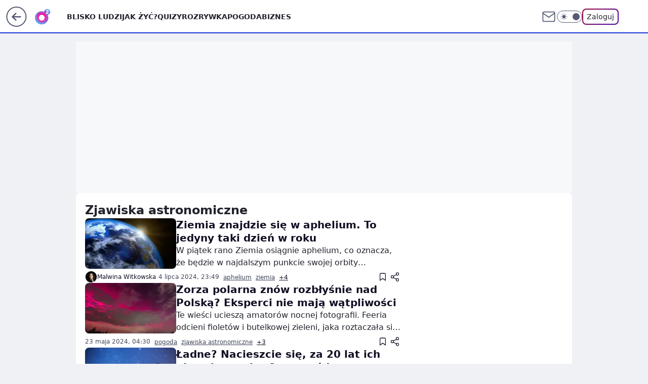

--- FILE ---
content_type: application/javascript
request_url: https://rek.www.wp.pl/gaf.js?rv=2&sn=o2_o2_pl_pozostale&pvid=77eaac77f7b419bca0a7&rekids=236064&tVersion=E&phtml=www.o2.pl%2Ftag%2Fzjawiska-astronomiczne%2F&abtest=adtech%7CPRGM-1047%7CA%3Badtech%7CPU-335%7CA%3Badtech%7CPRG-3468%7CB%3Badtech%7CPRGM-1036%7CD%3Badtech%7CFP-76%7CA%3Badtech%7CPRGM-1356%7CA%3Badtech%7CPRGM-1419%7CA%3Badtech%7CPRGM-1589%7CB%3Badtech%7CPRGM-1576%7CA%3Badtech%7CPRGM-1443%7CA%3Badtech%7CPRGM-1587%7CD%3Badtech%7CPRGM-1615%7CA%3Badtech%7CPRGM-1215%7CC%3Bapplication%7CPEPWG-1074%7CE&PWA_adbd=0&darkmode=0&highLayout=0&layout=wide&navType=navigate&cdl=0&ctype=category&csystem=ncr&vw=1280&vh=720&p1=0&spin=frnozrql&bcv=2
body_size: 8710
content:
frnozrql({"spin":"frnozrql","bunch":236064,"context":{"dsa":false,"minor":false,"bidRequestId":"55e45485-b3a2-44f5-a27e-b80e6f6ffb8d","maConfig":{"timestamp":"2026-01-26T13:24:12.920Z"},"dfpConfig":{"timestamp":"2026-01-23T12:40:10.018Z"},"sda":[],"targeting":{"client":{},"server":{},"query":{"PWA_adbd":"0","abtest":"adtech|PRGM-1047|A;adtech|PU-335|A;adtech|PRG-3468|B;adtech|PRGM-1036|D;adtech|FP-76|A;adtech|PRGM-1356|A;adtech|PRGM-1419|A;adtech|PRGM-1589|B;adtech|PRGM-1576|A;adtech|PRGM-1443|A;adtech|PRGM-1587|D;adtech|PRGM-1615|A;adtech|PRGM-1215|C;application|PEPWG-1074|E","bcv":"2","cdl":"0","csystem":"ncr","ctype":"category","darkmode":"0","highLayout":"0","layout":"wide","navType":"navigate","p1":"0","phtml":"www.o2.pl/tag/zjawiska-astronomiczne/","pvid":"77eaac77f7b419bca0a7","rekids":"236064","rv":"2","sn":"o2_o2_pl_pozostale","spin":"frnozrql","tVersion":"E","vh":"720","vw":"1280"}},"directOnly":0,"geo":{"country":"840","region":"","city":""},"statid":"","mlId":"","rshsd":"6","isRobot":false,"curr":{"EUR":4.2118,"USD":3.5499,"CHF":4.5758,"GBP":4.8537},"rv":"2","status":{"advf":2,"ma":2,"ma_ads-bidder":2,"ma_cpv-bidder":2,"ma_high-cpm-bidder":2}},"slots":{"10":{"delivered":"","campaign":null,"dfpConfig":null},"11":{"delivered":"1","campaign":null,"dfpConfig":{"placement":"/89844762/Desktop_O2.pl_x11_kat","roshash":"ADLO","ceil":100,"sizes":[[336,280],[640,280],[300,250]],"namedSizes":["fluid"],"div":"div-gpt-ad-x11-kat","targeting":{"DFPHASH":"ADLO","emptygaf":"0"},"gfp":"ADLO"}},"12":{"lazy":1,"delivered":"1","campaign":{"id":"189255","adm":{"bunch":"236064","creations":[{"height":250,"showLabel":true,"src":"https://mamc.wpcdn.pl/189255/1769427402352/300x250egipt.jpg","trackers":{"click":[""],"cview":["//ma.wp.pl/ma.gif?clid=371fa43b00b88a0c702be1109a408644\u0026SN=o2_o2_pl_pozostale\u0026pvid=77eaac77f7b419bca0a7\u0026action=cvimp\u0026pg=www.o2.pl\u0026par=source%3DTG%26is_robot%3D0%26userID%3D__UNKNOWN_TELL_US__%26seatID%3D371fa43b00b88a0c702be1109a408644%26iabPageCategories%3D%26hBidPrice%3DADGJMPS%26hBudgetRate%3DADGJMPS%26device%3DPERSONAL_COMPUTER%26rekid%3D236064%26ip%3D-J236z2-yf5OzLNKoVqwjRxWDPnUJBd8ICbdlvc8S8c%26creationID%3D1479427%26pricingModel%3DDT3FAaX9hGDm1vDv5B15QHEG_PGGw0PYv9I1mYIBIzM%26sn%3Do2_o2_pl_pozostale%26medium%3Ddisplay%26platform%3D8%26domain%3Dwww.o2.pl%26slotID%3D012%26test%3D0%26editedTimestamp%3D1769427657%26ttl%3D1769576591%26isDev%3Dfalse%26utility%3DRY1wxHQ8MaOZPeQ-uhHMI_GGaijc1atpXC-VkexpmHeC5DkghByHZlGkgq0RRG7i%26bidReqID%3D55e45485-b3a2-44f5-a27e-b80e6f6ffb8d%26slotSizeWxH%3D300x250%26cur%3DPLN%26seatFee%3DuL4388eyyA9YYCNW0g_iq4XPxfr3VzLEO6yTWMEBloc%26client_id%3D32932%26emission%3D3046212%26partnerID%3D%26workfID%3D189255%26bidderID%3D11%26publisherID%3D308%26targetDomain%3Dwakacje.pl%26org_id%3D25%26order%3D266590%26iabSiteCategories%3D%26geo%3D840%253B%253B%26conversionValue%3D0%26ssp%3Dwp.pl%26inver%3D2%26tpID%3D1407293%26billing%3Dcpv%26is_adblock%3D0%26pvid%3D77eaac77f7b419bca0a7%26bidTimestamp%3D1769490191"],"impression":["//ma.wp.pl/ma.gif?clid=371fa43b00b88a0c702be1109a408644\u0026SN=o2_o2_pl_pozostale\u0026pvid=77eaac77f7b419bca0a7\u0026action=delivery\u0026pg=www.o2.pl\u0026par=ip%3D-J236z2-yf5OzLNKoVqwjRxWDPnUJBd8ICbdlvc8S8c%26creationID%3D1479427%26pricingModel%3DDT3FAaX9hGDm1vDv5B15QHEG_PGGw0PYv9I1mYIBIzM%26sn%3Do2_o2_pl_pozostale%26medium%3Ddisplay%26platform%3D8%26domain%3Dwww.o2.pl%26slotID%3D012%26test%3D0%26editedTimestamp%3D1769427657%26ttl%3D1769576591%26isDev%3Dfalse%26utility%3DRY1wxHQ8MaOZPeQ-uhHMI_GGaijc1atpXC-VkexpmHeC5DkghByHZlGkgq0RRG7i%26bidReqID%3D55e45485-b3a2-44f5-a27e-b80e6f6ffb8d%26slotSizeWxH%3D300x250%26cur%3DPLN%26seatFee%3DuL4388eyyA9YYCNW0g_iq4XPxfr3VzLEO6yTWMEBloc%26client_id%3D32932%26emission%3D3046212%26partnerID%3D%26workfID%3D189255%26bidderID%3D11%26publisherID%3D308%26targetDomain%3Dwakacje.pl%26org_id%3D25%26order%3D266590%26iabSiteCategories%3D%26geo%3D840%253B%253B%26conversionValue%3D0%26ssp%3Dwp.pl%26inver%3D2%26tpID%3D1407293%26billing%3Dcpv%26is_adblock%3D0%26pvid%3D77eaac77f7b419bca0a7%26bidTimestamp%3D1769490191%26source%3DTG%26is_robot%3D0%26userID%3D__UNKNOWN_TELL_US__%26seatID%3D371fa43b00b88a0c702be1109a408644%26iabPageCategories%3D%26hBidPrice%3DADGJMPS%26hBudgetRate%3DADGJMPS%26device%3DPERSONAL_COMPUTER%26rekid%3D236064"],"view":["//ma.wp.pl/ma.gif?clid=371fa43b00b88a0c702be1109a408644\u0026SN=o2_o2_pl_pozostale\u0026pvid=77eaac77f7b419bca0a7\u0026action=view\u0026pg=www.o2.pl\u0026par=publisherID%3D308%26targetDomain%3Dwakacje.pl%26org_id%3D25%26order%3D266590%26iabSiteCategories%3D%26geo%3D840%253B%253B%26conversionValue%3D0%26ssp%3Dwp.pl%26inver%3D2%26tpID%3D1407293%26billing%3Dcpv%26is_adblock%3D0%26pvid%3D77eaac77f7b419bca0a7%26bidTimestamp%3D1769490191%26source%3DTG%26is_robot%3D0%26userID%3D__UNKNOWN_TELL_US__%26seatID%3D371fa43b00b88a0c702be1109a408644%26iabPageCategories%3D%26hBidPrice%3DADGJMPS%26hBudgetRate%3DADGJMPS%26device%3DPERSONAL_COMPUTER%26rekid%3D236064%26ip%3D-J236z2-yf5OzLNKoVqwjRxWDPnUJBd8ICbdlvc8S8c%26creationID%3D1479427%26pricingModel%3DDT3FAaX9hGDm1vDv5B15QHEG_PGGw0PYv9I1mYIBIzM%26sn%3Do2_o2_pl_pozostale%26medium%3Ddisplay%26platform%3D8%26domain%3Dwww.o2.pl%26slotID%3D012%26test%3D0%26editedTimestamp%3D1769427657%26ttl%3D1769576591%26isDev%3Dfalse%26utility%3DRY1wxHQ8MaOZPeQ-uhHMI_GGaijc1atpXC-VkexpmHeC5DkghByHZlGkgq0RRG7i%26bidReqID%3D55e45485-b3a2-44f5-a27e-b80e6f6ffb8d%26slotSizeWxH%3D300x250%26cur%3DPLN%26seatFee%3DuL4388eyyA9YYCNW0g_iq4XPxfr3VzLEO6yTWMEBloc%26client_id%3D32932%26emission%3D3046212%26partnerID%3D%26workfID%3D189255%26bidderID%3D11"]},"transparentPlaceholder":false,"type":"image","url":"https://www.wakacje.pl/lastminute/egipt/?samolotem,all-inclusive,3-gwiazdkowe,ocena-8,tanio,za-osobe\u0026utm_source=wppl\u0026utm_medium=autopromo\u0026utm_campaign=egipt26\u0026utm_content=300x250egipt26","width":300}],"redir":"https://ma.wp.pl/redirma?SN=o2_o2_pl_pozostale\u0026pvid=77eaac77f7b419bca0a7\u0026par=is_robot%3D0%26workfID%3D189255%26publisherID%3D308%26pvid%3D77eaac77f7b419bca0a7%26userID%3D__UNKNOWN_TELL_US__%26seatID%3D371fa43b00b88a0c702be1109a408644%26hBidPrice%3DADGJMPS%26creationID%3D1479427%26medium%3Ddisplay%26org_id%3D25%26domain%3Dwww.o2.pl%26slotID%3D012%26ttl%3D1769576591%26slotSizeWxH%3D300x250%26cur%3DPLN%26client_id%3D32932%26emission%3D3046212%26geo%3D840%253B%253B%26rekid%3D236064%26sn%3Do2_o2_pl_pozostale%26seatFee%3DuL4388eyyA9YYCNW0g_iq4XPxfr3VzLEO6yTWMEBloc%26bidderID%3D11%26ssp%3Dwp.pl%26iabPageCategories%3D%26device%3DPERSONAL_COMPUTER%26ip%3D-J236z2-yf5OzLNKoVqwjRxWDPnUJBd8ICbdlvc8S8c%26test%3D0%26isDev%3Dfalse%26hBudgetRate%3DADGJMPS%26partnerID%3D%26order%3D266590%26conversionValue%3D0%26tpID%3D1407293%26editedTimestamp%3D1769427657%26utility%3DRY1wxHQ8MaOZPeQ-uhHMI_GGaijc1atpXC-VkexpmHeC5DkghByHZlGkgq0RRG7i%26iabSiteCategories%3D%26inver%3D2%26is_adblock%3D0%26bidTimestamp%3D1769490191%26source%3DTG%26pricingModel%3DDT3FAaX9hGDm1vDv5B15QHEG_PGGw0PYv9I1mYIBIzM%26bidReqID%3D55e45485-b3a2-44f5-a27e-b80e6f6ffb8d%26targetDomain%3Dwakacje.pl%26platform%3D8%26billing%3Dcpv\u0026url=","slot":"12"},"creative":{"Id":"1479427","provider":"ma_cpv-bidder","roshash":"ADGJ","height":250,"width":300,"touchpointId":"1407293","source":{"bidder":"cpv-bidder"}},"sellingModel":{"model":"CPM_INT"}},"dfpConfig":{"placement":"/89844762/Desktop_O2.pl_x12_kat","roshash":"ADLO","ceil":100,"sizes":[[336,280],[640,280],[300,250]],"namedSizes":["fluid"],"div":"div-gpt-ad-x12-kat","targeting":{"DFPHASH":"ADLO","emptygaf":"0"},"gfp":"ADLO"}},"13":{"lazy":1,"delivered":"1","campaign":{"id":"189264","adm":{"bunch":"236064","creations":[{"height":250,"showLabel":true,"src":"https://mamc.wpcdn.pl/189264/1769427862067/Lato__300x250.jpg","trackers":{"click":[""],"cview":["//ma.wp.pl/ma.gif?clid=36d4f1d950aab392a9c26b186b340e10\u0026SN=o2_o2_pl_pozostale\u0026pvid=77eaac77f7b419bca0a7\u0026action=cvimp\u0026pg=www.o2.pl\u0026par=inver%3D2%26domain%3Dwww.o2.pl%26workfID%3D189264%26seatID%3D36d4f1d950aab392a9c26b186b340e10%26client_id%3D32932%26emission%3D3046174%26iabSiteCategories%3D%26geo%3D840%253B%253B%26slotID%3D013%26source%3DTG%26partnerID%3D%26ip%3Dps2mJ3rH1YORuSi71ZCDzVvIwFotWdGs6GEG6xVO7KU%26slotSizeWxH%3D300x250%26targetDomain%3Dwakacje.pl%26tpID%3D1407313%26editedTimestamp%3D1769427910%26pvid%3D77eaac77f7b419bca0a7%26medium%3Ddisplay%26userID%3D__UNKNOWN_TELL_US__%26test%3D0%26org_id%3D25%26order%3D266577%26pricingModel%3Dq7Ct-3OuVGDDEoE1Lk_Y-Ijl5eXwD_qrXE23I2vR6f8%26is_adblock%3D0%26conversionValue%3D0%26rekid%3D236064%26creationID%3D1479442%26iabPageCategories%3D%26hBidPrice%3DADGJMPS%26hBudgetRate%3DADGJMPS%26bidderID%3D11%26isDev%3Dfalse%26device%3DPERSONAL_COMPUTER%26seatFee%3D-IejaQAutGbjvGy-LtgI7RjsBHMmKvRgvWhaQAzi4nI%26ttl%3D1769576591%26sn%3Do2_o2_pl_pozostale%26utility%3DnxE1jJwib9Hpcu1Lp1NmzaXyXgU4R_CCoBQpdt9DgBHxot7e6seo9HeULI41SXD4%26ssp%3Dwp.pl%26bidReqID%3D55e45485-b3a2-44f5-a27e-b80e6f6ffb8d%26publisherID%3D308%26billing%3Dcpv%26is_robot%3D0%26platform%3D8%26cur%3DPLN%26bidTimestamp%3D1769490191"],"impression":["//ma.wp.pl/ma.gif?clid=36d4f1d950aab392a9c26b186b340e10\u0026SN=o2_o2_pl_pozostale\u0026pvid=77eaac77f7b419bca0a7\u0026action=delivery\u0026pg=www.o2.pl\u0026par=slotID%3D013%26source%3DTG%26partnerID%3D%26ip%3Dps2mJ3rH1YORuSi71ZCDzVvIwFotWdGs6GEG6xVO7KU%26slotSizeWxH%3D300x250%26targetDomain%3Dwakacje.pl%26tpID%3D1407313%26editedTimestamp%3D1769427910%26pvid%3D77eaac77f7b419bca0a7%26medium%3Ddisplay%26userID%3D__UNKNOWN_TELL_US__%26test%3D0%26org_id%3D25%26order%3D266577%26pricingModel%3Dq7Ct-3OuVGDDEoE1Lk_Y-Ijl5eXwD_qrXE23I2vR6f8%26is_adblock%3D0%26conversionValue%3D0%26rekid%3D236064%26creationID%3D1479442%26iabPageCategories%3D%26hBidPrice%3DADGJMPS%26hBudgetRate%3DADGJMPS%26bidderID%3D11%26isDev%3Dfalse%26device%3DPERSONAL_COMPUTER%26seatFee%3D-IejaQAutGbjvGy-LtgI7RjsBHMmKvRgvWhaQAzi4nI%26ttl%3D1769576591%26sn%3Do2_o2_pl_pozostale%26utility%3DnxE1jJwib9Hpcu1Lp1NmzaXyXgU4R_CCoBQpdt9DgBHxot7e6seo9HeULI41SXD4%26ssp%3Dwp.pl%26bidReqID%3D55e45485-b3a2-44f5-a27e-b80e6f6ffb8d%26publisherID%3D308%26billing%3Dcpv%26is_robot%3D0%26platform%3D8%26cur%3DPLN%26bidTimestamp%3D1769490191%26inver%3D2%26domain%3Dwww.o2.pl%26workfID%3D189264%26seatID%3D36d4f1d950aab392a9c26b186b340e10%26client_id%3D32932%26emission%3D3046174%26iabSiteCategories%3D%26geo%3D840%253B%253B"],"view":["//ma.wp.pl/ma.gif?clid=36d4f1d950aab392a9c26b186b340e10\u0026SN=o2_o2_pl_pozostale\u0026pvid=77eaac77f7b419bca0a7\u0026action=view\u0026pg=www.o2.pl\u0026par=utility%3DnxE1jJwib9Hpcu1Lp1NmzaXyXgU4R_CCoBQpdt9DgBHxot7e6seo9HeULI41SXD4%26ssp%3Dwp.pl%26bidReqID%3D55e45485-b3a2-44f5-a27e-b80e6f6ffb8d%26publisherID%3D308%26billing%3Dcpv%26is_robot%3D0%26platform%3D8%26cur%3DPLN%26bidTimestamp%3D1769490191%26inver%3D2%26domain%3Dwww.o2.pl%26workfID%3D189264%26seatID%3D36d4f1d950aab392a9c26b186b340e10%26client_id%3D32932%26emission%3D3046174%26iabSiteCategories%3D%26geo%3D840%253B%253B%26slotID%3D013%26source%3DTG%26partnerID%3D%26ip%3Dps2mJ3rH1YORuSi71ZCDzVvIwFotWdGs6GEG6xVO7KU%26slotSizeWxH%3D300x250%26targetDomain%3Dwakacje.pl%26tpID%3D1407313%26editedTimestamp%3D1769427910%26pvid%3D77eaac77f7b419bca0a7%26medium%3Ddisplay%26userID%3D__UNKNOWN_TELL_US__%26test%3D0%26org_id%3D25%26order%3D266577%26pricingModel%3Dq7Ct-3OuVGDDEoE1Lk_Y-Ijl5eXwD_qrXE23I2vR6f8%26is_adblock%3D0%26conversionValue%3D0%26rekid%3D236064%26creationID%3D1479442%26iabPageCategories%3D%26hBidPrice%3DADGJMPS%26hBudgetRate%3DADGJMPS%26bidderID%3D11%26isDev%3Dfalse%26device%3DPERSONAL_COMPUTER%26seatFee%3D-IejaQAutGbjvGy-LtgI7RjsBHMmKvRgvWhaQAzi4nI%26ttl%3D1769576591%26sn%3Do2_o2_pl_pozostale"]},"transparentPlaceholder":false,"type":"image","url":"https://www.wakacje.pl/wczasy/?firstminute,samolotem,all-inclusive,ocena-8,anex-tour-poland,tanio,za-osobe\u0026utm_source=wppl\u0026utm_medium=autopromo\u0026utm_campaign=turcja26\u0026utm_content=300x250turcja26","width":300}],"redir":"https://ma.wp.pl/redirma?SN=o2_o2_pl_pozostale\u0026pvid=77eaac77f7b419bca0a7\u0026par=is_robot%3D0%26platform%3D8%26test%3D0%26pricingModel%3Dq7Ct-3OuVGDDEoE1Lk_Y-Ijl5eXwD_qrXE23I2vR6f8%26is_adblock%3D0%26workfID%3D189264%26iabSiteCategories%3D%26source%3DTG%26pvid%3D77eaac77f7b419bca0a7%26conversionValue%3D0%26sn%3Do2_o2_pl_pozostale%26utility%3DnxE1jJwib9Hpcu1Lp1NmzaXyXgU4R_CCoBQpdt9DgBHxot7e6seo9HeULI41SXD4%26bidTimestamp%3D1769490191%26domain%3Dwww.o2.pl%26seatID%3D36d4f1d950aab392a9c26b186b340e10%26emission%3D3046174%26ip%3Dps2mJ3rH1YORuSi71ZCDzVvIwFotWdGs6GEG6xVO7KU%26inver%3D2%26hBudgetRate%3DADGJMPS%26geo%3D840%253B%253B%26slotSizeWxH%3D300x250%26tpID%3D1407313%26device%3DPERSONAL_COMPUTER%26ttl%3D1769576591%26client_id%3D32932%26targetDomain%3Dwakacje.pl%26rekid%3D236064%26bidderID%3D11%26isDev%3Dfalse%26slotID%3D013%26partnerID%3D%26editedTimestamp%3D1769427910%26creationID%3D1479442%26iabPageCategories%3D%26hBidPrice%3DADGJMPS%26seatFee%3D-IejaQAutGbjvGy-LtgI7RjsBHMmKvRgvWhaQAzi4nI%26publisherID%3D308%26billing%3Dcpv%26cur%3DPLN%26medium%3Ddisplay%26userID%3D__UNKNOWN_TELL_US__%26org_id%3D25%26order%3D266577%26ssp%3Dwp.pl%26bidReqID%3D55e45485-b3a2-44f5-a27e-b80e6f6ffb8d\u0026url=","slot":"13"},"creative":{"Id":"1479442","provider":"ma_cpv-bidder","roshash":"ADGJ","height":250,"width":300,"touchpointId":"1407313","source":{"bidder":"cpv-bidder"}},"sellingModel":{"model":"CPM_INT"}},"dfpConfig":{"placement":"/89844762/Desktop_O2.pl_x13_kat","roshash":"ADLO","ceil":100,"sizes":[[336,280],[640,280],[300,250]],"namedSizes":["fluid"],"div":"div-gpt-ad-x13-kat","targeting":{"DFPHASH":"ADLO","emptygaf":"0"},"gfp":"ADLO"}},"14":{"delivered":"1","campaign":null,"dfpConfig":{"placement":"/89844762/Desktop_O2.pl_x14_kat","roshash":"ADLO","ceil":100,"sizes":[[336,280],[640,280],[300,250]],"namedSizes":["fluid"],"div":"div-gpt-ad-x14-kat","targeting":{"DFPHASH":"ADLO","emptygaf":"0"},"gfp":"ADLO"}},"2":{"delivered":"1","campaign":{"id":"187057","capping":"PWAck=27120447\u0026PWAclt=960","adm":{"bunch":"236064","creations":[{"cbConfig":{"blur":false,"bottomBar":false,"fullPage":false,"message":"Przekierowanie za {{time}} sekund{{y}}","timeout":15000},"height":600,"pixels":["//ad.doubleclick.net/ddm/trackimp/N2237290.276442WIRTUALNAPOLSKA/B34824962.436989159;dc_trk_aid=629722317;dc_trk_cid=246962839;ord=1769490191;dc_lat=;dc_rdid=;tag_for_child_directed_treatment=;tfua=;gdpr=${GDPR};gdpr_consent=${GDPR_CONSENT_755};ltd=${LIMITED_ADS};dc_tdv=1?"],"scalable":"2","showLabel":false,"src":"https://mamc.wpcdn.pl/187057/1766149172986/WP_baner_1200x600/1200x600/index.html","trackers":{"click":[""],"cview":["//ma.wp.pl/ma.gif?clid=de722beda2adf178cb2a229b728519d3\u0026SN=o2_o2_pl_pozostale\u0026pvid=77eaac77f7b419bca0a7\u0026action=cvimp\u0026pg=www.o2.pl\u0026par=tpID%3D1395564%26billing%3Dcpv%26client_id%3D41129%26pricingModel%3DzOlGtxd7ZWFCaogFnMdnv7WwfcX3-f3WDT-PHqVS5S4%26iabSiteCategories%3D%26bidTimestamp%3D1769490191%26medium%3Ddisplay%26rekid%3D236064%26inver%3D2%26ip%3DLsNbQctUl0QD5LBBMChCuevfTb3yqvBnDR_1EWv7H1U%26slotID%3D002%26test%3D0%26org_id%3D25%26editedTimestamp%3D1766399041%26cur%3DPLN%26sn%3Do2_o2_pl_pozostale%26ssp%3Dwp.pl%26publisherID%3D308%26slotSizeWxH%3D1200x600%26seatFee%3DdpCkJKSzXmRX9PK5T7HC5jXZ5nUY1Z6XAhO7fHGaveU%26emission%3D3041539%26hBidPrice%3DADGLQTW%26bidReqID%3D55e45485-b3a2-44f5-a27e-b80e6f6ffb8d%26userID%3D__UNKNOWN_TELL_US__%26iabPageCategories%3D%26platform%3D8%26targetDomain%3Dshell.pl%26order%3D264859%26source%3DTG%26is_adblock%3D0%26isDev%3Dfalse%26utility%3D6tno7px06p31HNl4wFp4RfuPvRpiB_RGve42DRPC1lknkUYypgo9E0Y90OsguJ5U%26device%3DPERSONAL_COMPUTER%26domain%3Dwww.o2.pl%26ttl%3D1769576591%26is_robot%3D0%26bidderID%3D11%26conversionValue%3D0%26seatID%3Dde722beda2adf178cb2a229b728519d3%26pvid%3D77eaac77f7b419bca0a7%26geo%3D840%253B%253B%26hBudgetRate%3DADGLQTW%26partnerID%3D%26creationID%3D1459285%26workfID%3D187057"],"impression":["//ma.wp.pl/ma.gif?clid=de722beda2adf178cb2a229b728519d3\u0026SN=o2_o2_pl_pozostale\u0026pvid=77eaac77f7b419bca0a7\u0026action=delivery\u0026pg=www.o2.pl\u0026par=ssp%3Dwp.pl%26publisherID%3D308%26slotSizeWxH%3D1200x600%26seatFee%3DdpCkJKSzXmRX9PK5T7HC5jXZ5nUY1Z6XAhO7fHGaveU%26emission%3D3041539%26hBidPrice%3DADGLQTW%26bidReqID%3D55e45485-b3a2-44f5-a27e-b80e6f6ffb8d%26userID%3D__UNKNOWN_TELL_US__%26iabPageCategories%3D%26platform%3D8%26targetDomain%3Dshell.pl%26order%3D264859%26source%3DTG%26is_adblock%3D0%26isDev%3Dfalse%26utility%3D6tno7px06p31HNl4wFp4RfuPvRpiB_RGve42DRPC1lknkUYypgo9E0Y90OsguJ5U%26device%3DPERSONAL_COMPUTER%26domain%3Dwww.o2.pl%26ttl%3D1769576591%26is_robot%3D0%26bidderID%3D11%26conversionValue%3D0%26seatID%3Dde722beda2adf178cb2a229b728519d3%26pvid%3D77eaac77f7b419bca0a7%26geo%3D840%253B%253B%26hBudgetRate%3DADGLQTW%26partnerID%3D%26creationID%3D1459285%26workfID%3D187057%26tpID%3D1395564%26billing%3Dcpv%26client_id%3D41129%26pricingModel%3DzOlGtxd7ZWFCaogFnMdnv7WwfcX3-f3WDT-PHqVS5S4%26iabSiteCategories%3D%26bidTimestamp%3D1769490191%26medium%3Ddisplay%26rekid%3D236064%26inver%3D2%26ip%3DLsNbQctUl0QD5LBBMChCuevfTb3yqvBnDR_1EWv7H1U%26slotID%3D002%26test%3D0%26org_id%3D25%26editedTimestamp%3D1766399041%26cur%3DPLN%26sn%3Do2_o2_pl_pozostale"],"view":["//ma.wp.pl/ma.gif?clid=de722beda2adf178cb2a229b728519d3\u0026SN=o2_o2_pl_pozostale\u0026pvid=77eaac77f7b419bca0a7\u0026action=view\u0026pg=www.o2.pl\u0026par=billing%3Dcpv%26client_id%3D41129%26pricingModel%3DzOlGtxd7ZWFCaogFnMdnv7WwfcX3-f3WDT-PHqVS5S4%26iabSiteCategories%3D%26bidTimestamp%3D1769490191%26medium%3Ddisplay%26rekid%3D236064%26inver%3D2%26ip%3DLsNbQctUl0QD5LBBMChCuevfTb3yqvBnDR_1EWv7H1U%26slotID%3D002%26test%3D0%26org_id%3D25%26editedTimestamp%3D1766399041%26cur%3DPLN%26sn%3Do2_o2_pl_pozostale%26ssp%3Dwp.pl%26publisherID%3D308%26slotSizeWxH%3D1200x600%26seatFee%3DdpCkJKSzXmRX9PK5T7HC5jXZ5nUY1Z6XAhO7fHGaveU%26emission%3D3041539%26hBidPrice%3DADGLQTW%26bidReqID%3D55e45485-b3a2-44f5-a27e-b80e6f6ffb8d%26userID%3D__UNKNOWN_TELL_US__%26iabPageCategories%3D%26platform%3D8%26targetDomain%3Dshell.pl%26order%3D264859%26source%3DTG%26is_adblock%3D0%26isDev%3Dfalse%26utility%3D6tno7px06p31HNl4wFp4RfuPvRpiB_RGve42DRPC1lknkUYypgo9E0Y90OsguJ5U%26device%3DPERSONAL_COMPUTER%26domain%3Dwww.o2.pl%26ttl%3D1769576591%26is_robot%3D0%26bidderID%3D11%26conversionValue%3D0%26seatID%3Dde722beda2adf178cb2a229b728519d3%26pvid%3D77eaac77f7b419bca0a7%26geo%3D840%253B%253B%26hBudgetRate%3DADGLQTW%26partnerID%3D%26creationID%3D1459285%26workfID%3D187057%26tpID%3D1395564"]},"transparentPlaceholder":false,"type":"iframe","url":"https://ad.doubleclick.net/ddm/trackclk/N2237290.276442WIRTUALNAPOLSKA/B34824962.436989159;dc_trk_aid=629722317;dc_trk_cid=246962839;dc_lat=;dc_rdid=;tag_for_child_directed_treatment=;tfua=;gdpr=${GDPR};gdpr_consent=${GDPR_CONSENT_755};ltd=${LIMITED_ADS};dc_tdv=1","width":1200}],"redir":"https://ma.wp.pl/redirma?SN=o2_o2_pl_pozostale\u0026pvid=77eaac77f7b419bca0a7\u0026par=creationID%3D1459285%26iabSiteCategories%3D%26seatFee%3DdpCkJKSzXmRX9PK5T7HC5jXZ5nUY1Z6XAhO7fHGaveU%26bidTimestamp%3D1769490191%26medium%3Ddisplay%26test%3D0%26ssp%3Dwp.pl%26rekid%3D236064%26ip%3DLsNbQctUl0QD5LBBMChCuevfTb3yqvBnDR_1EWv7H1U%26sn%3Do2_o2_pl_pozostale%26ttl%3D1769576591%26conversionValue%3D0%26geo%3D840%253B%253B%26workfID%3D187057%26client_id%3D41129%26pricingModel%3DzOlGtxd7ZWFCaogFnMdnv7WwfcX3-f3WDT-PHqVS5S4%26slotSizeWxH%3D1200x600%26is_adblock%3D0%26is_robot%3D0%26bidderID%3D11%26tpID%3D1395564%26cur%3DPLN%26hBidPrice%3DADGLQTW%26platform%3D8%26source%3DTG%26billing%3Dcpv%26org_id%3D25%26editedTimestamp%3D1766399041%26targetDomain%3Dshell.pl%26seatID%3Dde722beda2adf178cb2a229b728519d3%26pvid%3D77eaac77f7b419bca0a7%26slotID%3D002%26publisherID%3D308%26userID%3D__UNKNOWN_TELL_US__%26iabPageCategories%3D%26domain%3Dwww.o2.pl%26hBudgetRate%3DADGLQTW%26partnerID%3D%26inver%3D2%26emission%3D3041539%26bidReqID%3D55e45485-b3a2-44f5-a27e-b80e6f6ffb8d%26order%3D264859%26isDev%3Dfalse%26utility%3D6tno7px06p31HNl4wFp4RfuPvRpiB_RGve42DRPC1lknkUYypgo9E0Y90OsguJ5U%26device%3DPERSONAL_COMPUTER\u0026url=","slot":"2"},"creative":{"Id":"1459285","provider":"ma_cpv-bidder","roshash":"CHKN","height":600,"width":1200,"touchpointId":"1395564","source":{"bidder":"cpv-bidder"}},"sellingModel":{"model":"CPM_INT"}},"dfpConfig":{"placement":"/89844762/Desktop_O2.pl_x02","roshash":"CHKN","ceil":100,"sizes":[[970,300],[970,600],[750,300],[950,300],[980,600],[1920,870],[1200,600],[750,400],[960,640]],"namedSizes":["fluid"],"div":"div-gpt-ad-x02","targeting":{"DFPHASH":"CHKN","emptygaf":"0"},"gfp":"BJMP"}},"3":{"delivered":"1","campaign":{"id":"188855","capping":"PWAck=27120732\u0026PWAclt=24","adm":{"bunch":"236064","creations":[{"height":600,"mod":"stiltedBanner","pixels":["//ad.doubleclick.net/ddm/trackimp/N526601.2133700WP/B35067894.438289988;dc_trk_aid=631417742;dc_trk_cid=248913387;ord=1769490191;dc_lat=;dc_rdid=;tag_for_child_directed_treatment=;tfua=;ltd=${LIMITED_ADS};dc_tdv=1?"],"showLabel":true,"src":"https://mamc.wpcdn.pl/188855/1768910321729/PL_Toyota_AygoX_HEV_1260x600_DO_Styczen.jpg","trackers":{"click":[""],"cview":["//ma.wp.pl/ma.gif?clid=2756484462c54389dac6407e48e5709b\u0026SN=o2_o2_pl_pozostale\u0026pvid=77eaac77f7b419bca0a7\u0026action=cvimp\u0026pg=www.o2.pl\u0026par=geo%3D840%253B%253B%26partnerID%3D%26ip%3Dz2_ebMDjGMgYbc3KSKLpZ4q4glkcRZxFnoNNC5Bdzlw%26billing%3Dcpv%26iabPageCategories%3D%26hBudgetRate%3DADGJMPS%26bidReqID%3D55e45485-b3a2-44f5-a27e-b80e6f6ffb8d%26slotID%3D003%26targetDomain%3Dtoyota.pl%26cur%3DPLN%26ttl%3D1769576591%26utility%3DifFMFoe7Mv_0XtTcJJpOPVY6ZkGV8ts_AK8w82aHi7vPfFFUYI5WuxbU6IYTkW8U%26rekid%3D236064%26seatFee%3DbGqlAGnsJYdtKP6pFXa7-AxsJ9ZEaC5vWLDycaqaj-8%26tpID%3D1405315%26hBidPrice%3DADGJMPS%26isDev%3Dfalse%26platform%3D8%26ssp%3Dwp.pl%26userID%3D__UNKNOWN_TELL_US__%26test%3D0%26order%3D266150%26pricingModel%3DvHkvRf79VuoFQl3zKF6Zpxul3XQnZGANhhEyl6FjW40%26iabSiteCategories%3D%26is_adblock%3D0%26creationID%3D1475756%26source%3DTG%26sn%3Do2_o2_pl_pozostale%26bidTimestamp%3D1769490191%26bidderID%3D11%26medium%3Ddisplay%26conversionValue%3D0%26slotSizeWxH%3D1260x600%26publisherID%3D308%26inver%3D2%26seatID%3D2756484462c54389dac6407e48e5709b%26client_id%3D2563%26org_id%3D25%26is_robot%3D0%26pvid%3D77eaac77f7b419bca0a7%26device%3DPERSONAL_COMPUTER%26domain%3Dwww.o2.pl%26workfID%3D188855%26emission%3D3045130%26editedTimestamp%3D1768910406"],"impression":["//ma.wp.pl/ma.gif?clid=2756484462c54389dac6407e48e5709b\u0026SN=o2_o2_pl_pozostale\u0026pvid=77eaac77f7b419bca0a7\u0026action=delivery\u0026pg=www.o2.pl\u0026seqTtl=1770767999\u0026par=pvid%3D77eaac77f7b419bca0a7%26device%3DPERSONAL_COMPUTER%26domain%3Dwww.o2.pl%26workfID%3D188855%26emission%3D3045130%26editedTimestamp%3D1768910406%26geo%3D840%253B%253B%26partnerID%3D%26ip%3Dz2_ebMDjGMgYbc3KSKLpZ4q4glkcRZxFnoNNC5Bdzlw%26billing%3Dcpv%26iabPageCategories%3D%26hBudgetRate%3DADGJMPS%26bidReqID%3D55e45485-b3a2-44f5-a27e-b80e6f6ffb8d%26slotID%3D003%26targetDomain%3Dtoyota.pl%26cur%3DPLN%26ttl%3D1769576591%26utility%3DifFMFoe7Mv_0XtTcJJpOPVY6ZkGV8ts_AK8w82aHi7vPfFFUYI5WuxbU6IYTkW8U%26rekid%3D236064%26seatFee%3DbGqlAGnsJYdtKP6pFXa7-AxsJ9ZEaC5vWLDycaqaj-8%26tpID%3D1405315%26hBidPrice%3DADGJMPS%26isDev%3Dfalse%26platform%3D8%26ssp%3Dwp.pl%26userID%3D__UNKNOWN_TELL_US__%26test%3D0%26order%3D266150%26pricingModel%3DvHkvRf79VuoFQl3zKF6Zpxul3XQnZGANhhEyl6FjW40%26iabSiteCategories%3D%26is_adblock%3D0%26creationID%3D1475756%26source%3DTG%26sn%3Do2_o2_pl_pozostale%26bidTimestamp%3D1769490191%26bidderID%3D11%26medium%3Ddisplay%26conversionValue%3D0%26slotSizeWxH%3D1260x600%26publisherID%3D308%26inver%3D2%26seatID%3D2756484462c54389dac6407e48e5709b%26client_id%3D2563%26org_id%3D25%26is_robot%3D0"],"view":["//ma.wp.pl/ma.gif?clid=2756484462c54389dac6407e48e5709b\u0026SN=o2_o2_pl_pozostale\u0026pvid=77eaac77f7b419bca0a7\u0026action=view\u0026pg=www.o2.pl\u0026par=platform%3D8%26ssp%3Dwp.pl%26userID%3D__UNKNOWN_TELL_US__%26test%3D0%26order%3D266150%26pricingModel%3DvHkvRf79VuoFQl3zKF6Zpxul3XQnZGANhhEyl6FjW40%26iabSiteCategories%3D%26is_adblock%3D0%26creationID%3D1475756%26source%3DTG%26sn%3Do2_o2_pl_pozostale%26bidTimestamp%3D1769490191%26bidderID%3D11%26medium%3Ddisplay%26conversionValue%3D0%26slotSizeWxH%3D1260x600%26publisherID%3D308%26inver%3D2%26seatID%3D2756484462c54389dac6407e48e5709b%26client_id%3D2563%26org_id%3D25%26is_robot%3D0%26pvid%3D77eaac77f7b419bca0a7%26device%3DPERSONAL_COMPUTER%26domain%3Dwww.o2.pl%26workfID%3D188855%26emission%3D3045130%26editedTimestamp%3D1768910406%26geo%3D840%253B%253B%26partnerID%3D%26ip%3Dz2_ebMDjGMgYbc3KSKLpZ4q4glkcRZxFnoNNC5Bdzlw%26billing%3Dcpv%26iabPageCategories%3D%26hBudgetRate%3DADGJMPS%26bidReqID%3D55e45485-b3a2-44f5-a27e-b80e6f6ffb8d%26slotID%3D003%26targetDomain%3Dtoyota.pl%26cur%3DPLN%26ttl%3D1769576591%26utility%3DifFMFoe7Mv_0XtTcJJpOPVY6ZkGV8ts_AK8w82aHi7vPfFFUYI5WuxbU6IYTkW8U%26rekid%3D236064%26seatFee%3DbGqlAGnsJYdtKP6pFXa7-AxsJ9ZEaC5vWLDycaqaj-8%26tpID%3D1405315%26hBidPrice%3DADGJMPS%26isDev%3Dfalse"]},"transparentPlaceholder":false,"type":"image","url":"https://ad.doubleclick.net/ddm/trackclk/N526601.2133700WP/B35067894.438289988;dc_trk_aid=631417742;dc_trk_cid=248913387;dc_lat=;dc_rdid=;tag_for_child_directed_treatment=;tfua=;ltd=${LIMITED_ADS};dc_tdv=1","viewability":{"scripts":["//cdn.doubleverify.com/dvbm.js#ctx=26067492\u0026cmp=35067894\u0026sid=4706939\u0026plc=438289988\u0026advid=6646531\u0026adsrv=1\u0026mon=1\u0026blk=0"]},"width":1260},{"height":600,"mod":"stiltedBanner","pixels":["//ad.doubleclick.net/ddm/trackimp/N526601.2133700WP/B35067894.438289988;dc_trk_aid=631417742;dc_trk_cid=248913387;ord=1769490191;dc_lat=;dc_rdid=;tag_for_child_directed_treatment=;tfua=;ltd=${LIMITED_ADS};dc_tdv=1?"],"showLabel":true,"src":"https://mamc.wpcdn.pl/188855/1768910355011/PL_Toyota_AygoX_HEV_940x600_DO_Styczen.jpg","trackers":{"click":[""],"cview":["//ma.wp.pl/ma.gif?clid=2756484462c54389dac6407e48e5709b\u0026SN=o2_o2_pl_pozostale\u0026pvid=77eaac77f7b419bca0a7\u0026action=cvimp\u0026pg=www.o2.pl\u0026par=geo%3D840%253B%253B%26partnerID%3D%26ip%3Dz2_ebMDjGMgYbc3KSKLpZ4q4glkcRZxFnoNNC5Bdzlw%26billing%3Dcpv%26iabPageCategories%3D%26hBudgetRate%3DADGJMPS%26bidReqID%3D55e45485-b3a2-44f5-a27e-b80e6f6ffb8d%26slotID%3D003%26targetDomain%3Dtoyota.pl%26cur%3DPLN%26ttl%3D1769576591%26utility%3DifFMFoe7Mv_0XtTcJJpOPVY6ZkGV8ts_AK8w82aHi7vPfFFUYI5WuxbU6IYTkW8U%26rekid%3D236064%26seatFee%3DbGqlAGnsJYdtKP6pFXa7-AxsJ9ZEaC5vWLDycaqaj-8%26tpID%3D1405315%26hBidPrice%3DADGJMPS%26isDev%3Dfalse%26platform%3D8%26ssp%3Dwp.pl%26userID%3D__UNKNOWN_TELL_US__%26test%3D0%26order%3D266150%26pricingModel%3DvHkvRf79VuoFQl3zKF6Zpxul3XQnZGANhhEyl6FjW40%26iabSiteCategories%3D%26is_adblock%3D0%26creationID%3D1475756%26source%3DTG%26sn%3Do2_o2_pl_pozostale%26bidTimestamp%3D1769490191%26bidderID%3D11%26medium%3Ddisplay%26conversionValue%3D0%26slotSizeWxH%3D1260x600%26publisherID%3D308%26inver%3D2%26seatID%3D2756484462c54389dac6407e48e5709b%26client_id%3D2563%26org_id%3D25%26is_robot%3D0%26pvid%3D77eaac77f7b419bca0a7%26device%3DPERSONAL_COMPUTER%26domain%3Dwww.o2.pl%26workfID%3D188855%26emission%3D3045130%26editedTimestamp%3D1768910406"],"impression":["//ma.wp.pl/ma.gif?clid=2756484462c54389dac6407e48e5709b\u0026SN=o2_o2_pl_pozostale\u0026pvid=77eaac77f7b419bca0a7\u0026action=delivery\u0026pg=www.o2.pl\u0026seqTtl=1770767999\u0026par=pvid%3D77eaac77f7b419bca0a7%26device%3DPERSONAL_COMPUTER%26domain%3Dwww.o2.pl%26workfID%3D188855%26emission%3D3045130%26editedTimestamp%3D1768910406%26geo%3D840%253B%253B%26partnerID%3D%26ip%3Dz2_ebMDjGMgYbc3KSKLpZ4q4glkcRZxFnoNNC5Bdzlw%26billing%3Dcpv%26iabPageCategories%3D%26hBudgetRate%3DADGJMPS%26bidReqID%3D55e45485-b3a2-44f5-a27e-b80e6f6ffb8d%26slotID%3D003%26targetDomain%3Dtoyota.pl%26cur%3DPLN%26ttl%3D1769576591%26utility%3DifFMFoe7Mv_0XtTcJJpOPVY6ZkGV8ts_AK8w82aHi7vPfFFUYI5WuxbU6IYTkW8U%26rekid%3D236064%26seatFee%3DbGqlAGnsJYdtKP6pFXa7-AxsJ9ZEaC5vWLDycaqaj-8%26tpID%3D1405315%26hBidPrice%3DADGJMPS%26isDev%3Dfalse%26platform%3D8%26ssp%3Dwp.pl%26userID%3D__UNKNOWN_TELL_US__%26test%3D0%26order%3D266150%26pricingModel%3DvHkvRf79VuoFQl3zKF6Zpxul3XQnZGANhhEyl6FjW40%26iabSiteCategories%3D%26is_adblock%3D0%26creationID%3D1475756%26source%3DTG%26sn%3Do2_o2_pl_pozostale%26bidTimestamp%3D1769490191%26bidderID%3D11%26medium%3Ddisplay%26conversionValue%3D0%26slotSizeWxH%3D1260x600%26publisherID%3D308%26inver%3D2%26seatID%3D2756484462c54389dac6407e48e5709b%26client_id%3D2563%26org_id%3D25%26is_robot%3D0"],"view":["//ma.wp.pl/ma.gif?clid=2756484462c54389dac6407e48e5709b\u0026SN=o2_o2_pl_pozostale\u0026pvid=77eaac77f7b419bca0a7\u0026action=view\u0026pg=www.o2.pl\u0026par=platform%3D8%26ssp%3Dwp.pl%26userID%3D__UNKNOWN_TELL_US__%26test%3D0%26order%3D266150%26pricingModel%3DvHkvRf79VuoFQl3zKF6Zpxul3XQnZGANhhEyl6FjW40%26iabSiteCategories%3D%26is_adblock%3D0%26creationID%3D1475756%26source%3DTG%26sn%3Do2_o2_pl_pozostale%26bidTimestamp%3D1769490191%26bidderID%3D11%26medium%3Ddisplay%26conversionValue%3D0%26slotSizeWxH%3D1260x600%26publisherID%3D308%26inver%3D2%26seatID%3D2756484462c54389dac6407e48e5709b%26client_id%3D2563%26org_id%3D25%26is_robot%3D0%26pvid%3D77eaac77f7b419bca0a7%26device%3DPERSONAL_COMPUTER%26domain%3Dwww.o2.pl%26workfID%3D188855%26emission%3D3045130%26editedTimestamp%3D1768910406%26geo%3D840%253B%253B%26partnerID%3D%26ip%3Dz2_ebMDjGMgYbc3KSKLpZ4q4glkcRZxFnoNNC5Bdzlw%26billing%3Dcpv%26iabPageCategories%3D%26hBudgetRate%3DADGJMPS%26bidReqID%3D55e45485-b3a2-44f5-a27e-b80e6f6ffb8d%26slotID%3D003%26targetDomain%3Dtoyota.pl%26cur%3DPLN%26ttl%3D1769576591%26utility%3DifFMFoe7Mv_0XtTcJJpOPVY6ZkGV8ts_AK8w82aHi7vPfFFUYI5WuxbU6IYTkW8U%26rekid%3D236064%26seatFee%3DbGqlAGnsJYdtKP6pFXa7-AxsJ9ZEaC5vWLDycaqaj-8%26tpID%3D1405315%26hBidPrice%3DADGJMPS%26isDev%3Dfalse"]},"transparentPlaceholder":false,"type":"image","url":"https://ad.doubleclick.net/ddm/trackclk/N526601.2133700WP/B35067894.438289988;dc_trk_aid=631417742;dc_trk_cid=248913387;dc_lat=;dc_rdid=;tag_for_child_directed_treatment=;tfua=;ltd=${LIMITED_ADS};dc_tdv=1","viewability":{"scripts":["//cdn.doubleverify.com/dvbm.js#ctx=26067492\u0026cmp=35067894\u0026sid=4706939\u0026plc=438289988\u0026advid=6646531\u0026adsrv=1\u0026mon=1\u0026blk=0"]},"width":940}],"redir":"https://ma.wp.pl/redirma?SN=o2_o2_pl_pozostale\u0026pvid=77eaac77f7b419bca0a7\u0026par=sn%3Do2_o2_pl_pozostale%26platform%3D8%26medium%3Ddisplay%26billing%3Dcpv%26bidderID%3D11%26org_id%3D25%26is_robot%3D0%26device%3DPERSONAL_COMPUTER%26emission%3D3045130%26creationID%3D1475756%26inver%3D2%26seatID%3D2756484462c54389dac6407e48e5709b%26client_id%3D2563%26geo%3D840%253B%253B%26cur%3DPLN%26tpID%3D1405315%26conversionValue%3D0%26publisherID%3D308%26pvid%3D77eaac77f7b419bca0a7%26bidReqID%3D55e45485-b3a2-44f5-a27e-b80e6f6ffb8d%26slotID%3D003%26utility%3DifFMFoe7Mv_0XtTcJJpOPVY6ZkGV8ts_AK8w82aHi7vPfFFUYI5WuxbU6IYTkW8U%26isDev%3Dfalse%26order%3D266150%26source%3DTG%26domain%3Dwww.o2.pl%26workfID%3D188855%26hBidPrice%3DADGJMPS%26pricingModel%3DvHkvRf79VuoFQl3zKF6Zpxul3XQnZGANhhEyl6FjW40%26is_adblock%3D0%26slotSizeWxH%3D1260x600%26editedTimestamp%3D1768910406%26iabPageCategories%3D%26hBudgetRate%3DADGJMPS%26ttl%3D1769576591%26seatFee%3DbGqlAGnsJYdtKP6pFXa7-AxsJ9ZEaC5vWLDycaqaj-8%26ssp%3Dwp.pl%26userID%3D__UNKNOWN_TELL_US__%26partnerID%3D%26bidTimestamp%3D1769490191%26ip%3Dz2_ebMDjGMgYbc3KSKLpZ4q4glkcRZxFnoNNC5Bdzlw%26targetDomain%3Dtoyota.pl%26rekid%3D236064%26test%3D0%26iabSiteCategories%3D\u0026url=","slot":"3"},"creative":{"Id":"1475756","provider":"ma_cpv-bidder","roshash":"ADGJ","height":600,"width":1260,"touchpointId":"1405315","source":{"bidder":"cpv-bidder"}},"sellingModel":{"directOnly":1,"model":"CPM_INT"}},"dfpConfig":null},"36":{"lazy":1,"delivered":"1","campaign":{"id":"188277","adm":{"bunch":"236064","creations":[{"height":600,"scalable":"1","showLabel":true,"src":"https://mamc.wpcdn.pl/188277/1768218730756/pudelek-wosp-vB-300x600.jpg","trackers":{"click":[""],"cview":["//ma.wp.pl/ma.gif?clid=36d4f1d950aab392a9c26b186b340e10\u0026SN=o2_o2_pl_pozostale\u0026pvid=77eaac77f7b419bca0a7\u0026action=cvimp\u0026pg=www.o2.pl\u0026par=medium%3Ddisplay%26domain%3Dwww.o2.pl%26partnerID%3D%26platform%3D8%26ssp%3Dwp.pl%26slotSizeWxH%3D300x600%26cur%3DPLN%26seatID%3D36d4f1d950aab392a9c26b186b340e10%26org_id%3D25%26source%3DTG%26sn%3Do2_o2_pl_pozostale%26creationID%3D1470128%26workfID%3D188277%26tpID%3D1402616%26billing%3Dcpv%26ttl%3D1769576591%26geo%3D840%253B%253B%26device%3DPERSONAL_COMPUTER%26userID%3D__UNKNOWN_TELL_US__%26test%3D0%26order%3D266039%26is_robot%3D0%26hBudgetRate%3DADGJMPS%26isDev%3Dfalse%26utility%3D6jTC_klcltvlXwYvkZC14GTOan7luJi4KY2EWPzv6iBoO3SV_VMPbWU4YYOOKlJQ%26bidReqID%3D55e45485-b3a2-44f5-a27e-b80e6f6ffb8d%26rekid%3D236064%26publisherID%3D308%26targetDomain%3Dallegro.pl%26emission%3D3044803%26iabPageCategories%3D%26is_adblock%3D0%26conversionValue%3D0%26ip%3DYegj2TgY0F61M9V9CDw-oNtZp9zq5CehClKU7KNO_yQ%26seatFee%3DLvpV0zPh8ORJAkCwZsjNh2dn1jZwoE4qXoIp1Xf80ms%26pricingModel%3DATE-aezWfY9vldneqMKVrx2Qrzp6FKoHo_U2IqJhwxc%26bidTimestamp%3D1769490191%26inver%3D2%26slotID%3D036%26iabSiteCategories%3D%26pvid%3D77eaac77f7b419bca0a7%26hBidPrice%3DADGJMPS%26client_id%3D38851%26editedTimestamp%3D1768218902%26bidderID%3D11"],"impression":["//ma.wp.pl/ma.gif?clid=36d4f1d950aab392a9c26b186b340e10\u0026SN=o2_o2_pl_pozostale\u0026pvid=77eaac77f7b419bca0a7\u0026action=delivery\u0026pg=www.o2.pl\u0026par=workfID%3D188277%26tpID%3D1402616%26billing%3Dcpv%26ttl%3D1769576591%26geo%3D840%253B%253B%26device%3DPERSONAL_COMPUTER%26userID%3D__UNKNOWN_TELL_US__%26test%3D0%26order%3D266039%26is_robot%3D0%26hBudgetRate%3DADGJMPS%26isDev%3Dfalse%26utility%3D6jTC_klcltvlXwYvkZC14GTOan7luJi4KY2EWPzv6iBoO3SV_VMPbWU4YYOOKlJQ%26bidReqID%3D55e45485-b3a2-44f5-a27e-b80e6f6ffb8d%26rekid%3D236064%26publisherID%3D308%26targetDomain%3Dallegro.pl%26emission%3D3044803%26iabPageCategories%3D%26is_adblock%3D0%26conversionValue%3D0%26ip%3DYegj2TgY0F61M9V9CDw-oNtZp9zq5CehClKU7KNO_yQ%26seatFee%3DLvpV0zPh8ORJAkCwZsjNh2dn1jZwoE4qXoIp1Xf80ms%26pricingModel%3DATE-aezWfY9vldneqMKVrx2Qrzp6FKoHo_U2IqJhwxc%26bidTimestamp%3D1769490191%26inver%3D2%26slotID%3D036%26iabSiteCategories%3D%26pvid%3D77eaac77f7b419bca0a7%26hBidPrice%3DADGJMPS%26client_id%3D38851%26editedTimestamp%3D1768218902%26bidderID%3D11%26medium%3Ddisplay%26domain%3Dwww.o2.pl%26partnerID%3D%26platform%3D8%26ssp%3Dwp.pl%26slotSizeWxH%3D300x600%26cur%3DPLN%26seatID%3D36d4f1d950aab392a9c26b186b340e10%26org_id%3D25%26source%3DTG%26sn%3Do2_o2_pl_pozostale%26creationID%3D1470128"],"view":["//ma.wp.pl/ma.gif?clid=36d4f1d950aab392a9c26b186b340e10\u0026SN=o2_o2_pl_pozostale\u0026pvid=77eaac77f7b419bca0a7\u0026action=view\u0026pg=www.o2.pl\u0026par=platform%3D8%26ssp%3Dwp.pl%26slotSizeWxH%3D300x600%26cur%3DPLN%26seatID%3D36d4f1d950aab392a9c26b186b340e10%26org_id%3D25%26source%3DTG%26sn%3Do2_o2_pl_pozostale%26creationID%3D1470128%26workfID%3D188277%26tpID%3D1402616%26billing%3Dcpv%26ttl%3D1769576591%26geo%3D840%253B%253B%26device%3DPERSONAL_COMPUTER%26userID%3D__UNKNOWN_TELL_US__%26test%3D0%26order%3D266039%26is_robot%3D0%26hBudgetRate%3DADGJMPS%26isDev%3Dfalse%26utility%3D6jTC_klcltvlXwYvkZC14GTOan7luJi4KY2EWPzv6iBoO3SV_VMPbWU4YYOOKlJQ%26bidReqID%3D55e45485-b3a2-44f5-a27e-b80e6f6ffb8d%26rekid%3D236064%26publisherID%3D308%26targetDomain%3Dallegro.pl%26emission%3D3044803%26iabPageCategories%3D%26is_adblock%3D0%26conversionValue%3D0%26ip%3DYegj2TgY0F61M9V9CDw-oNtZp9zq5CehClKU7KNO_yQ%26seatFee%3DLvpV0zPh8ORJAkCwZsjNh2dn1jZwoE4qXoIp1Xf80ms%26pricingModel%3DATE-aezWfY9vldneqMKVrx2Qrzp6FKoHo_U2IqJhwxc%26bidTimestamp%3D1769490191%26inver%3D2%26slotID%3D036%26iabSiteCategories%3D%26pvid%3D77eaac77f7b419bca0a7%26hBidPrice%3DADGJMPS%26client_id%3D38851%26editedTimestamp%3D1768218902%26bidderID%3D11%26medium%3Ddisplay%26domain%3Dwww.o2.pl%26partnerID%3D"]},"transparentPlaceholder":false,"type":"image","url":"https://www.pudelek.pl/pudelek-na-wosp-zrobmy-z-dramy-cos-dobrego-wylicytuj-statuetke-dla-dramy-roku-ktora-paulina-smaszcz-rozbila-podczas-naszych-urodzin-7242969064376832a?pvclid=01KEVKPXV0DFYETZ9XJMW9ND6Z","width":300}],"redir":"https://ma.wp.pl/redirma?SN=o2_o2_pl_pozostale\u0026pvid=77eaac77f7b419bca0a7\u0026par=targetDomain%3Dallegro.pl%26slotID%3D036%26hBidPrice%3DADGJMPS%26utility%3D6jTC_klcltvlXwYvkZC14GTOan7luJi4KY2EWPzv6iBoO3SV_VMPbWU4YYOOKlJQ%26platform%3D8%26cur%3DPLN%26source%3DTG%26test%3D0%26is_robot%3D0%26client_id%3D38851%26bidderID%3D11%26medium%3Ddisplay%26partnerID%3D%26slotSizeWxH%3D300x600%26billing%3Dcpv%26userID%3D__UNKNOWN_TELL_US__%26creationID%3D1470128%26order%3D266039%26emission%3D3044803%26iabPageCategories%3D%26seatFee%3DLvpV0zPh8ORJAkCwZsjNh2dn1jZwoE4qXoIp1Xf80ms%26pricingModel%3DATE-aezWfY9vldneqMKVrx2Qrzp6FKoHo_U2IqJhwxc%26inver%3D2%26iabSiteCategories%3D%26editedTimestamp%3D1768218902%26ttl%3D1769576591%26device%3DPERSONAL_COMPUTER%26hBudgetRate%3DADGJMPS%26isDev%3Dfalse%26publisherID%3D308%26domain%3Dwww.o2.pl%26ssp%3Dwp.pl%26tpID%3D1402616%26rekid%3D236064%26ip%3DYegj2TgY0F61M9V9CDw-oNtZp9zq5CehClKU7KNO_yQ%26sn%3Do2_o2_pl_pozostale%26bidReqID%3D55e45485-b3a2-44f5-a27e-b80e6f6ffb8d%26is_adblock%3D0%26conversionValue%3D0%26pvid%3D77eaac77f7b419bca0a7%26bidTimestamp%3D1769490191%26seatID%3D36d4f1d950aab392a9c26b186b340e10%26org_id%3D25%26workfID%3D188277%26geo%3D840%253B%253B\u0026url=","slot":"36"},"creative":{"Id":"1470128","provider":"ma_cpv-bidder","roshash":"ADGJ","height":600,"width":300,"touchpointId":"1402616","source":{"bidder":"cpv-bidder"}},"sellingModel":{"model":"CPM_INT"}},"dfpConfig":{"placement":"/89844762/Desktop_O2.pl_x36_kat","roshash":"ADLO","ceil":100,"sizes":[[300,600],[300,250]],"namedSizes":["fluid"],"div":"div-gpt-ad-x36-kat","targeting":{"DFPHASH":"ADLO","emptygaf":"0"},"gfp":"ADLO"}},"37":{"lazy":1,"delivered":"1","campaign":{"id":"189262","adm":{"bunch":"236064","creations":[{"height":600,"showLabel":true,"src":"https://mamc.wpcdn.pl/189262/1769427758907/Lato__300x600.jpg","trackers":{"click":[""],"cview":["//ma.wp.pl/ma.gif?clid=36d4f1d950aab392a9c26b186b340e10\u0026SN=o2_o2_pl_pozostale\u0026pvid=77eaac77f7b419bca0a7\u0026action=cvimp\u0026pg=www.o2.pl\u0026par=inver%3D2%26targetDomain%3Dwakacje.pl%26seatID%3D36d4f1d950aab392a9c26b186b340e10%26is_robot%3D0%26utility%3Dl8A8SnJwi4HQ9VU4UCAUZLMB0rkjp22KCHvIVPCugF7IP-dVhHF9MylZXZaiL7Nw%26device%3DPERSONAL_COMPUTER%26slotSizeWxH%3D300x600%26billing%3Dcpv%26sn%3Do2_o2_pl_pozostale%26geo%3D840%253B%253B%26ssp%3Dwp.pl%26bidReqID%3D55e45485-b3a2-44f5-a27e-b80e6f6ffb8d%26publisherID%3D308%26workfID%3D189262%26seatFee%3DQRFhsu09ya1sNrOnx8gYw38gHeXiOHxvJsST05lBfPE%26order%3D266577%26pricingModel%3DnbGbO83ye3izanpUj7x28l7aw49G1yY9-4DmQTRmy8Y%26iabPageCategories%3D%26domain%3Dwww.o2.pl%26creationID%3D1479432%26cur%3DPLN%26tpID%3D1407308%26pvid%3D77eaac77f7b419bca0a7%26org_id%3D25%26userID%3D__UNKNOWN_TELL_US__%26rekid%3D236064%26ip%3D4DEVDkJ_EghmaGKlwqmuHdYYagVv5j2Gq4QeJzUmfZk%26test%3D0%26iabSiteCategories%3D%26hBudgetRate%3DADGJMPS%26partnerID%3D%26platform%3D8%26conversionValue%3D0%26client_id%3D32932%26emission%3D3046173%26source%3DTG%26bidTimestamp%3D1769490191%26hBidPrice%3DADGJMPS%26bidderID%3D11%26medium%3Ddisplay%26slotID%3D037%26editedTimestamp%3D1769427799%26ttl%3D1769576591%26is_adblock%3D0%26isDev%3Dfalse"],"impression":["//ma.wp.pl/ma.gif?clid=36d4f1d950aab392a9c26b186b340e10\u0026SN=o2_o2_pl_pozostale\u0026pvid=77eaac77f7b419bca0a7\u0026action=delivery\u0026pg=www.o2.pl\u0026par=slotID%3D037%26editedTimestamp%3D1769427799%26ttl%3D1769576591%26is_adblock%3D0%26isDev%3Dfalse%26inver%3D2%26targetDomain%3Dwakacje.pl%26seatID%3D36d4f1d950aab392a9c26b186b340e10%26is_robot%3D0%26utility%3Dl8A8SnJwi4HQ9VU4UCAUZLMB0rkjp22KCHvIVPCugF7IP-dVhHF9MylZXZaiL7Nw%26device%3DPERSONAL_COMPUTER%26slotSizeWxH%3D300x600%26billing%3Dcpv%26sn%3Do2_o2_pl_pozostale%26geo%3D840%253B%253B%26ssp%3Dwp.pl%26bidReqID%3D55e45485-b3a2-44f5-a27e-b80e6f6ffb8d%26publisherID%3D308%26workfID%3D189262%26seatFee%3DQRFhsu09ya1sNrOnx8gYw38gHeXiOHxvJsST05lBfPE%26order%3D266577%26pricingModel%3DnbGbO83ye3izanpUj7x28l7aw49G1yY9-4DmQTRmy8Y%26iabPageCategories%3D%26domain%3Dwww.o2.pl%26creationID%3D1479432%26cur%3DPLN%26tpID%3D1407308%26pvid%3D77eaac77f7b419bca0a7%26org_id%3D25%26userID%3D__UNKNOWN_TELL_US__%26rekid%3D236064%26ip%3D4DEVDkJ_EghmaGKlwqmuHdYYagVv5j2Gq4QeJzUmfZk%26test%3D0%26iabSiteCategories%3D%26hBudgetRate%3DADGJMPS%26partnerID%3D%26platform%3D8%26conversionValue%3D0%26client_id%3D32932%26emission%3D3046173%26source%3DTG%26bidTimestamp%3D1769490191%26hBidPrice%3DADGJMPS%26bidderID%3D11%26medium%3Ddisplay"],"view":["//ma.wp.pl/ma.gif?clid=36d4f1d950aab392a9c26b186b340e10\u0026SN=o2_o2_pl_pozostale\u0026pvid=77eaac77f7b419bca0a7\u0026action=view\u0026pg=www.o2.pl\u0026par=order%3D266577%26pricingModel%3DnbGbO83ye3izanpUj7x28l7aw49G1yY9-4DmQTRmy8Y%26iabPageCategories%3D%26domain%3Dwww.o2.pl%26creationID%3D1479432%26cur%3DPLN%26tpID%3D1407308%26pvid%3D77eaac77f7b419bca0a7%26org_id%3D25%26userID%3D__UNKNOWN_TELL_US__%26rekid%3D236064%26ip%3D4DEVDkJ_EghmaGKlwqmuHdYYagVv5j2Gq4QeJzUmfZk%26test%3D0%26iabSiteCategories%3D%26hBudgetRate%3DADGJMPS%26partnerID%3D%26platform%3D8%26conversionValue%3D0%26client_id%3D32932%26emission%3D3046173%26source%3DTG%26bidTimestamp%3D1769490191%26hBidPrice%3DADGJMPS%26bidderID%3D11%26medium%3Ddisplay%26slotID%3D037%26editedTimestamp%3D1769427799%26ttl%3D1769576591%26is_adblock%3D0%26isDev%3Dfalse%26inver%3D2%26targetDomain%3Dwakacje.pl%26seatID%3D36d4f1d950aab392a9c26b186b340e10%26is_robot%3D0%26utility%3Dl8A8SnJwi4HQ9VU4UCAUZLMB0rkjp22KCHvIVPCugF7IP-dVhHF9MylZXZaiL7Nw%26device%3DPERSONAL_COMPUTER%26slotSizeWxH%3D300x600%26billing%3Dcpv%26sn%3Do2_o2_pl_pozostale%26geo%3D840%253B%253B%26ssp%3Dwp.pl%26bidReqID%3D55e45485-b3a2-44f5-a27e-b80e6f6ffb8d%26publisherID%3D308%26workfID%3D189262%26seatFee%3DQRFhsu09ya1sNrOnx8gYw38gHeXiOHxvJsST05lBfPE"]},"transparentPlaceholder":false,"type":"image","url":"https://www.wakacje.pl/wczasy/?firstminute,samolotem,all-inclusive,ocena-8,anex-tour-poland,tanio,za-osobe\u0026utm_source=wppl\u0026utm_medium=autopromo\u0026utm_campaign=turcja26\u0026utm_content=300x600turcja26","width":300}],"redir":"https://ma.wp.pl/redirma?SN=o2_o2_pl_pozostale\u0026pvid=77eaac77f7b419bca0a7\u0026par=utility%3Dl8A8SnJwi4HQ9VU4UCAUZLMB0rkjp22KCHvIVPCugF7IP-dVhHF9MylZXZaiL7Nw%26sn%3Do2_o2_pl_pozostale%26publisherID%3D308%26slotID%3D037%26is_adblock%3D0%26seatID%3D36d4f1d950aab392a9c26b186b340e10%26pricingModel%3DnbGbO83ye3izanpUj7x28l7aw49G1yY9-4DmQTRmy8Y%26slotSizeWxH%3D300x600%26geo%3D840%253B%253B%26iabPageCategories%3D%26cur%3DPLN%26creationID%3D1479432%26userID%3D__UNKNOWN_TELL_US__%26bidderID%3D11%26editedTimestamp%3D1769427799%26iabSiteCategories%3D%26device%3DPERSONAL_COMPUTER%26billing%3Dcpv%26workfID%3D189262%26tpID%3D1407308%26pvid%3D77eaac77f7b419bca0a7%26conversionValue%3D0%26client_id%3D32932%26bidReqID%3D55e45485-b3a2-44f5-a27e-b80e6f6ffb8d%26order%3D266577%26test%3D0%26hBudgetRate%3DADGJMPS%26medium%3Ddisplay%26inver%3D2%26targetDomain%3Dwakacje.pl%26is_robot%3D0%26org_id%3D25%26emission%3D3046173%26hBidPrice%3DADGJMPS%26platform%3D8%26ttl%3D1769576591%26isDev%3Dfalse%26rekid%3D236064%26ip%3D4DEVDkJ_EghmaGKlwqmuHdYYagVv5j2Gq4QeJzUmfZk%26partnerID%3D%26ssp%3Dwp.pl%26seatFee%3DQRFhsu09ya1sNrOnx8gYw38gHeXiOHxvJsST05lBfPE%26domain%3Dwww.o2.pl%26source%3DTG%26bidTimestamp%3D1769490191\u0026url=","slot":"37"},"creative":{"Id":"1479432","provider":"ma_cpv-bidder","roshash":"ADGJ","height":600,"width":300,"touchpointId":"1407308","source":{"bidder":"cpv-bidder"}},"sellingModel":{"model":"CPM_INT"}},"dfpConfig":{"placement":"/89844762/Desktop_O2.pl_x37_kat","roshash":"ADLO","ceil":100,"sizes":[[300,600],[300,250]],"namedSizes":["fluid"],"div":"div-gpt-ad-x37-kat","targeting":{"DFPHASH":"ADLO","emptygaf":"0"},"gfp":"ADLO"}},"40":{"delivered":"1","campaign":null,"dfpConfig":{"placement":"/89844762/Desktop_O2.pl_x40","roshash":"AFIL","ceil":100,"sizes":[[300,250]],"namedSizes":["fluid"],"div":"div-gpt-ad-x40","targeting":{"DFPHASH":"AFIL","emptygaf":"0"},"gfp":"AFIL"}},"5":{"delivered":"1","campaign":null,"dfpConfig":{"placement":"/89844762/Desktop_O2.pl_x05_kat","roshash":"ADLO","ceil":100,"sizes":[[336,280],[640,280],[300,250]],"namedSizes":["fluid"],"div":"div-gpt-ad-x05-kat","targeting":{"DFPHASH":"ADLO","emptygaf":"0"},"gfp":"ADLO"}},"529":{"delivered":"1","campaign":null,"dfpConfig":{"placement":"/89844762/Desktop_O2.pl_x529","roshash":"ADLO","ceil":100,"sizes":[[300,250]],"namedSizes":["fluid"],"div":"div-gpt-ad-x529","targeting":{"DFPHASH":"ADLO","emptygaf":"0"},"gfp":"ADLO"}},"53":{"delivered":"1","campaign":{"id":"189049","adm":{"bunch":"236064","creations":[{"height":200,"showLabel":true,"src":"https://mamc.wpcdn.pl/189049/1769081764496/750x200/750x200/Virtual-Vibes_750x200.html","trackers":{"click":[""],"cview":["//ma.wp.pl/ma.gif?clid=36d4f1d950aab392a9c26b186b340e10\u0026SN=o2_o2_pl_pozostale\u0026pvid=77eaac77f7b419bca0a7\u0026action=cvimp\u0026pg=www.o2.pl\u0026par=inver%3D2%26cur%3DPLN%26tpID%3D1406254%26iabSiteCategories%3D%26is_adblock%3D0%26conversionValue%3D0%26ssp%3Dwp.pl%26publisherID%3D308%26domain%3Dwww.o2.pl%26emission%3D3046359%26platform%3D8%26targetDomain%3Droblox.com%26order%3D266657%26geo%3D840%253B%253B%26hBidPrice%3DADGKUZi%26bidderID%3D11%26test%3D0%26client_id%3D77840%26is_robot%3D0%26bidTimestamp%3D1769490191%26workfID%3D189049%26seatFee%3Dkw8iXxAIoSr3AYy-tAxCIUFopilN_C4izVWBhwpNrjI%26editedTimestamp%3D1769081960%26hBudgetRate%3DADGKUZi%26bidReqID%3D55e45485-b3a2-44f5-a27e-b80e6f6ffb8d%26userID%3D__UNKNOWN_TELL_US__%26ip%3DWKeW19fgFCLQIdzTjxecdKRgTH3h8RSFLXqgvdAs1aw%26org_id%3D25%26ttl%3D1769576591%26pvid%3D77eaac77f7b419bca0a7%26isDev%3Dfalse%26utility%3DkhWPCziigDNwg6cJAuzeU-TL56pKL9WZjakW2xS7Ub_WJj-hONwD9aTMUsmZI6S-%26medium%3Ddisplay%26slotID%3D053%26slotSizeWxH%3D750x200%26seatID%3D36d4f1d950aab392a9c26b186b340e10%26billing%3Dcpv%26source%3DTG%26pricingModel%3D-dcboSRWj-OIHZxTiPgnJTmdZpEqQ5XMpbzuVN3Ixhc%26creationID%3D1477806%26iabPageCategories%3D%26sn%3Do2_o2_pl_pozostale%26partnerID%3D%26device%3DPERSONAL_COMPUTER%26rekid%3D236064"],"impression":["//ma.wp.pl/ma.gif?clid=36d4f1d950aab392a9c26b186b340e10\u0026SN=o2_o2_pl_pozostale\u0026pvid=77eaac77f7b419bca0a7\u0026action=delivery\u0026pg=www.o2.pl\u0026par=test%3D0%26client_id%3D77840%26is_robot%3D0%26bidTimestamp%3D1769490191%26workfID%3D189049%26seatFee%3Dkw8iXxAIoSr3AYy-tAxCIUFopilN_C4izVWBhwpNrjI%26editedTimestamp%3D1769081960%26hBudgetRate%3DADGKUZi%26bidReqID%3D55e45485-b3a2-44f5-a27e-b80e6f6ffb8d%26userID%3D__UNKNOWN_TELL_US__%26ip%3DWKeW19fgFCLQIdzTjxecdKRgTH3h8RSFLXqgvdAs1aw%26org_id%3D25%26ttl%3D1769576591%26pvid%3D77eaac77f7b419bca0a7%26isDev%3Dfalse%26utility%3DkhWPCziigDNwg6cJAuzeU-TL56pKL9WZjakW2xS7Ub_WJj-hONwD9aTMUsmZI6S-%26medium%3Ddisplay%26slotID%3D053%26slotSizeWxH%3D750x200%26seatID%3D36d4f1d950aab392a9c26b186b340e10%26billing%3Dcpv%26source%3DTG%26pricingModel%3D-dcboSRWj-OIHZxTiPgnJTmdZpEqQ5XMpbzuVN3Ixhc%26creationID%3D1477806%26iabPageCategories%3D%26sn%3Do2_o2_pl_pozostale%26partnerID%3D%26device%3DPERSONAL_COMPUTER%26rekid%3D236064%26inver%3D2%26cur%3DPLN%26tpID%3D1406254%26iabSiteCategories%3D%26is_adblock%3D0%26conversionValue%3D0%26ssp%3Dwp.pl%26publisherID%3D308%26domain%3Dwww.o2.pl%26emission%3D3046359%26platform%3D8%26targetDomain%3Droblox.com%26order%3D266657%26geo%3D840%253B%253B%26hBidPrice%3DADGKUZi%26bidderID%3D11"],"view":["//ma.wp.pl/ma.gif?clid=36d4f1d950aab392a9c26b186b340e10\u0026SN=o2_o2_pl_pozostale\u0026pvid=77eaac77f7b419bca0a7\u0026action=view\u0026pg=www.o2.pl\u0026par=platform%3D8%26targetDomain%3Droblox.com%26order%3D266657%26geo%3D840%253B%253B%26hBidPrice%3DADGKUZi%26bidderID%3D11%26test%3D0%26client_id%3D77840%26is_robot%3D0%26bidTimestamp%3D1769490191%26workfID%3D189049%26seatFee%3Dkw8iXxAIoSr3AYy-tAxCIUFopilN_C4izVWBhwpNrjI%26editedTimestamp%3D1769081960%26hBudgetRate%3DADGKUZi%26bidReqID%3D55e45485-b3a2-44f5-a27e-b80e6f6ffb8d%26userID%3D__UNKNOWN_TELL_US__%26ip%3DWKeW19fgFCLQIdzTjxecdKRgTH3h8RSFLXqgvdAs1aw%26org_id%3D25%26ttl%3D1769576591%26pvid%3D77eaac77f7b419bca0a7%26isDev%3Dfalse%26utility%3DkhWPCziigDNwg6cJAuzeU-TL56pKL9WZjakW2xS7Ub_WJj-hONwD9aTMUsmZI6S-%26medium%3Ddisplay%26slotID%3D053%26slotSizeWxH%3D750x200%26seatID%3D36d4f1d950aab392a9c26b186b340e10%26billing%3Dcpv%26source%3DTG%26pricingModel%3D-dcboSRWj-OIHZxTiPgnJTmdZpEqQ5XMpbzuVN3Ixhc%26creationID%3D1477806%26iabPageCategories%3D%26sn%3Do2_o2_pl_pozostale%26partnerID%3D%26device%3DPERSONAL_COMPUTER%26rekid%3D236064%26inver%3D2%26cur%3DPLN%26tpID%3D1406254%26iabSiteCategories%3D%26is_adblock%3D0%26conversionValue%3D0%26ssp%3Dwp.pl%26publisherID%3D308%26domain%3Dwww.o2.pl%26emission%3D3046359"]},"transparentPlaceholder":false,"type":"iframe","url":"https://www.roblox.com/pl/games/17067024883/Bank-Millennium-Virtual-Vibes","width":750}],"redir":"https://ma.wp.pl/redirma?SN=o2_o2_pl_pozostale\u0026pvid=77eaac77f7b419bca0a7\u0026par=hBidPrice%3DADGKUZi%26bidTimestamp%3D1769490191%26isDev%3Dfalse%26utility%3DkhWPCziigDNwg6cJAuzeU-TL56pKL9WZjakW2xS7Ub_WJj-hONwD9aTMUsmZI6S-%26partnerID%3D%26ssp%3Dwp.pl%26seatFee%3Dkw8iXxAIoSr3AYy-tAxCIUFopilN_C4izVWBhwpNrjI%26medium%3Ddisplay%26slotID%3D053%26billing%3Dcpv%26publisherID%3D308%26pvid%3D77eaac77f7b419bca0a7%26cur%3DPLN%26is_adblock%3D0%26ttl%3D1769576591%26iabPageCategories%3D%26inver%3D2%26tpID%3D1406254%26iabSiteCategories%3D%26conversionValue%3D0%26workfID%3D189049%26bidReqID%3D55e45485-b3a2-44f5-a27e-b80e6f6ffb8d%26slotSizeWxH%3D750x200%26domain%3Dwww.o2.pl%26order%3D266657%26bidderID%3D11%26client_id%3D77840%26editedTimestamp%3D1769081960%26userID%3D__UNKNOWN_TELL_US__%26creationID%3D1477806%26rekid%3D236064%26source%3DTG%26pricingModel%3D-dcboSRWj-OIHZxTiPgnJTmdZpEqQ5XMpbzuVN3Ixhc%26sn%3Do2_o2_pl_pozostale%26device%3DPERSONAL_COMPUTER%26emission%3D3046359%26seatID%3D36d4f1d950aab392a9c26b186b340e10%26platform%3D8%26targetDomain%3Droblox.com%26geo%3D840%253B%253B%26test%3D0%26is_robot%3D0%26hBudgetRate%3DADGKUZi%26ip%3DWKeW19fgFCLQIdzTjxecdKRgTH3h8RSFLXqgvdAs1aw%26org_id%3D25\u0026url=","slot":"53"},"creative":{"Id":"1477806","provider":"ma_cpv-bidder","roshash":"ADGJ","height":200,"width":750,"touchpointId":"1406254","source":{"bidder":"cpv-bidder"}},"sellingModel":{"model":"CPM_INT"}},"dfpConfig":{"placement":"/89844762/Desktop_O2.pl_x53_kat","roshash":"ADLO","ceil":100,"sizes":[[728,90],[970,300],[950,90],[980,120],[980,90],[970,150],[970,600],[970,90],[970,250],[930,180],[950,200],[750,100],[970,66],[750,200],[960,90],[970,100],[750,300],[970,200],[940,600]],"namedSizes":["fluid"],"div":"div-gpt-ad-x53-kat","targeting":{"DFPHASH":"ADLO","emptygaf":"0"},"gfp":"ADLO"}},"531":{"delivered":"1","campaign":null,"dfpConfig":{"placement":"/89844762/Desktop_O2.pl_x531","roshash":"ADLO","ceil":100,"sizes":[[300,250]],"namedSizes":["fluid"],"div":"div-gpt-ad-x531","targeting":{"DFPHASH":"ADLO","emptygaf":"0"},"gfp":"ADLO"}},"6":{"delivered":"","campaign":null,"dfpConfig":null},"61":{"delivered":"1","campaign":null,"dfpConfig":{"placement":"/89844762/Desktop_O2.pl_x61_kat","roshash":"ADLO","ceil":100,"sizes":[[336,280],[640,280],[300,250]],"namedSizes":["fluid"],"div":"div-gpt-ad-x61-kat","targeting":{"DFPHASH":"ADLO","emptygaf":"0"},"gfp":"ADLO"}},"62":{"delivered":"","campaign":null,"dfpConfig":null},"63":{"delivered":"","campaign":null,"dfpConfig":null},"67":{"delivered":"1","campaign":null,"dfpConfig":{"placement":"/89844762/Desktop_O2.pl_x67","roshash":"ADJM","ceil":100,"sizes":[[300,50]],"namedSizes":["fluid"],"div":"div-gpt-ad-x67","targeting":{"DFPHASH":"ADJM","emptygaf":"0"},"gfp":"ADJM"}},"79":{"lazy":1,"delivered":"1","campaign":{"id":"189254","adm":{"bunch":"236064","creations":[{"height":600,"showLabel":true,"src":"https://mamc.wpcdn.pl/189254/1769427397515/300x600egipt.jpg","trackers":{"click":[""],"cview":["//ma.wp.pl/ma.gif?clid=371fa43b00b88a0c702be1109a408644\u0026SN=o2_o2_pl_pozostale\u0026pvid=77eaac77f7b419bca0a7\u0026action=cvimp\u0026pg=www.o2.pl\u0026par=ttl%3D1769576591%26bidTimestamp%3D1769490191%26hBudgetRate%3DADGJMPS%26bidderID%3D11%26device%3DPERSONAL_COMPUTER%26domain%3Dwww.o2.pl%26sn%3Do2_o2_pl_pozostale%26geo%3D840%253B%253B%26partnerID%3D%26utility%3D5xVwA_oMj5afuQw851Ahtu6KNoUiQUIFLY3-OKIdOoMcOK7EbURDSaWuX3Ao2XBe%26tpID%3D1407291%26iabSiteCategories%3D%26hBidPrice%3DADGJMPS%26isDev%3Dfalse%26ip%3D-kRdCwcPn91E090nc5-WyHRSCS6vVKjdtD7J1684FMA%26slotSizeWxH%3D300x600%26workfID%3D189254%26seatID%3D371fa43b00b88a0c702be1109a408644%26billing%3Dcpv%26emission%3D3046210%26medium%3Ddisplay%26test%3D0%26client_id%3D32932%26org_id%3D25%26source%3DTG%26editedTimestamp%3D1769427660%26pvid%3D77eaac77f7b419bca0a7%26platform%3D8%26creationID%3D1479426%26order%3D266590%26is_robot%3D0%26slotID%3D079%26targetDomain%3Dwakacje.pl%26conversionValue%3D0%26ssp%3Dwp.pl%26bidReqID%3D55e45485-b3a2-44f5-a27e-b80e6f6ffb8d%26rekid%3D236064%26publisherID%3D308%26inver%3D2%26seatFee%3DoM5VwNvB3HbrKoeHAw50kZU5iB3A_StHLkzTg6CvPVc%26is_adblock%3D0%26userID%3D__UNKNOWN_TELL_US__%26cur%3DPLN%26pricingModel%3DH8n5NLD1Gd5KDy84yO4o5TMVIkCGNgTWzQJ7ok0DB4c%26iabPageCategories%3D"],"impression":["//ma.wp.pl/ma.gif?clid=371fa43b00b88a0c702be1109a408644\u0026SN=o2_o2_pl_pozostale\u0026pvid=77eaac77f7b419bca0a7\u0026action=delivery\u0026pg=www.o2.pl\u0026par=bidderID%3D11%26device%3DPERSONAL_COMPUTER%26domain%3Dwww.o2.pl%26sn%3Do2_o2_pl_pozostale%26geo%3D840%253B%253B%26partnerID%3D%26utility%3D5xVwA_oMj5afuQw851Ahtu6KNoUiQUIFLY3-OKIdOoMcOK7EbURDSaWuX3Ao2XBe%26tpID%3D1407291%26iabSiteCategories%3D%26hBidPrice%3DADGJMPS%26isDev%3Dfalse%26ip%3D-kRdCwcPn91E090nc5-WyHRSCS6vVKjdtD7J1684FMA%26slotSizeWxH%3D300x600%26workfID%3D189254%26seatID%3D371fa43b00b88a0c702be1109a408644%26billing%3Dcpv%26emission%3D3046210%26medium%3Ddisplay%26test%3D0%26client_id%3D32932%26org_id%3D25%26source%3DTG%26editedTimestamp%3D1769427660%26pvid%3D77eaac77f7b419bca0a7%26platform%3D8%26creationID%3D1479426%26order%3D266590%26is_robot%3D0%26slotID%3D079%26targetDomain%3Dwakacje.pl%26conversionValue%3D0%26ssp%3Dwp.pl%26bidReqID%3D55e45485-b3a2-44f5-a27e-b80e6f6ffb8d%26rekid%3D236064%26publisherID%3D308%26inver%3D2%26seatFee%3DoM5VwNvB3HbrKoeHAw50kZU5iB3A_StHLkzTg6CvPVc%26is_adblock%3D0%26userID%3D__UNKNOWN_TELL_US__%26cur%3DPLN%26pricingModel%3DH8n5NLD1Gd5KDy84yO4o5TMVIkCGNgTWzQJ7ok0DB4c%26iabPageCategories%3D%26ttl%3D1769576591%26bidTimestamp%3D1769490191%26hBudgetRate%3DADGJMPS"],"view":["//ma.wp.pl/ma.gif?clid=371fa43b00b88a0c702be1109a408644\u0026SN=o2_o2_pl_pozostale\u0026pvid=77eaac77f7b419bca0a7\u0026action=view\u0026pg=www.o2.pl\u0026par=geo%3D840%253B%253B%26partnerID%3D%26utility%3D5xVwA_oMj5afuQw851Ahtu6KNoUiQUIFLY3-OKIdOoMcOK7EbURDSaWuX3Ao2XBe%26tpID%3D1407291%26iabSiteCategories%3D%26hBidPrice%3DADGJMPS%26isDev%3Dfalse%26ip%3D-kRdCwcPn91E090nc5-WyHRSCS6vVKjdtD7J1684FMA%26slotSizeWxH%3D300x600%26workfID%3D189254%26seatID%3D371fa43b00b88a0c702be1109a408644%26billing%3Dcpv%26emission%3D3046210%26medium%3Ddisplay%26test%3D0%26client_id%3D32932%26org_id%3D25%26source%3DTG%26editedTimestamp%3D1769427660%26pvid%3D77eaac77f7b419bca0a7%26platform%3D8%26creationID%3D1479426%26order%3D266590%26is_robot%3D0%26slotID%3D079%26targetDomain%3Dwakacje.pl%26conversionValue%3D0%26ssp%3Dwp.pl%26bidReqID%3D55e45485-b3a2-44f5-a27e-b80e6f6ffb8d%26rekid%3D236064%26publisherID%3D308%26inver%3D2%26seatFee%3DoM5VwNvB3HbrKoeHAw50kZU5iB3A_StHLkzTg6CvPVc%26is_adblock%3D0%26userID%3D__UNKNOWN_TELL_US__%26cur%3DPLN%26pricingModel%3DH8n5NLD1Gd5KDy84yO4o5TMVIkCGNgTWzQJ7ok0DB4c%26iabPageCategories%3D%26ttl%3D1769576591%26bidTimestamp%3D1769490191%26hBudgetRate%3DADGJMPS%26bidderID%3D11%26device%3DPERSONAL_COMPUTER%26domain%3Dwww.o2.pl%26sn%3Do2_o2_pl_pozostale"]},"transparentPlaceholder":false,"type":"image","url":"https://www.wakacje.pl/lastminute/egipt/?samolotem,all-inclusive,3-gwiazdkowe,ocena-8,tanio,za-osobe\u0026utm_source=wppl\u0026utm_medium=autopromo\u0026utm_campaign=egipt26\u0026utm_content=300x600egipt26","width":300}],"redir":"https://ma.wp.pl/redirma?SN=o2_o2_pl_pozostale\u0026pvid=77eaac77f7b419bca0a7\u0026par=slotID%3D079%26is_adblock%3D0%26bidderID%3D11%26tpID%3D1407291%26isDev%3Dfalse%26slotSizeWxH%3D300x600%26creationID%3D1479426%26is_robot%3D0%26targetDomain%3Dwakacje.pl%26bidReqID%3D55e45485-b3a2-44f5-a27e-b80e6f6ffb8d%26seatFee%3DoM5VwNvB3HbrKoeHAw50kZU5iB3A_StHLkzTg6CvPVc%26ttl%3D1769576591%26emission%3D3046210%26platform%3D8%26iabPageCategories%3D%26bidTimestamp%3D1769490191%26org_id%3D25%26editedTimestamp%3D1769427660%26ssp%3Dwp.pl%26publisherID%3D308%26inver%3D2%26cur%3DPLN%26domain%3Dwww.o2.pl%26billing%3Dcpv%26medium%3Ddisplay%26hBudgetRate%3DADGJMPS%26sn%3Do2_o2_pl_pozostale%26geo%3D840%253B%253B%26client_id%3D32932%26pvid%3D77eaac77f7b419bca0a7%26device%3DPERSONAL_COMPUTER%26iabSiteCategories%3D%26ip%3D-kRdCwcPn91E090nc5-WyHRSCS6vVKjdtD7J1684FMA%26workfID%3D189254%26seatID%3D371fa43b00b88a0c702be1109a408644%26source%3DTG%26conversionValue%3D0%26pricingModel%3DH8n5NLD1Gd5KDy84yO4o5TMVIkCGNgTWzQJ7ok0DB4c%26utility%3D5xVwA_oMj5afuQw851Ahtu6KNoUiQUIFLY3-OKIdOoMcOK7EbURDSaWuX3Ao2XBe%26test%3D0%26rekid%3D236064%26userID%3D__UNKNOWN_TELL_US__%26partnerID%3D%26hBidPrice%3DADGJMPS%26order%3D266590\u0026url=","slot":"79"},"creative":{"Id":"1479426","provider":"ma_cpv-bidder","roshash":"ADGJ","height":600,"width":300,"touchpointId":"1407291","source":{"bidder":"cpv-bidder"}},"sellingModel":{"model":"CPM_INT"}},"dfpConfig":{"placement":"/89844762/Desktop_O2.pl_x79_kat","roshash":"ADLO","ceil":100,"sizes":[[300,600],[300,250]],"namedSizes":["fluid"],"div":"div-gpt-ad-x79-kat","targeting":{"DFPHASH":"ADLO","emptygaf":"0"},"gfp":"ADLO"}},"8":{"delivered":"","campaign":null,"dfpConfig":null},"80":{"delivered":"1","campaign":null,"dfpConfig":{"placement":"/89844762/Desktop_O2.pl_x80_kat","roshash":"ADLO","ceil":100,"sizes":[[1,1]],"namedSizes":["fluid"],"div":"div-gpt-ad-x80-kat","isNative":1,"targeting":{"DFPHASH":"ADLO","emptygaf":"0"},"gfp":"ADLO"}},"81":{"delivered":"1","campaign":null,"dfpConfig":{"placement":"/89844762/Desktop_O2.pl_x81_kat","roshash":"ADLO","ceil":100,"sizes":[[1,1]],"namedSizes":["fluid"],"div":"div-gpt-ad-x81-kat","isNative":1,"targeting":{"DFPHASH":"ADLO","emptygaf":"0"},"gfp":"ADLO"}},"89":{"delivered":"","campaign":null,"dfpConfig":null},"9":{"delivered":"1","campaign":null,"dfpConfig":{"placement":"/89844762/Desktop_O2.pl_x09","roshash":"AFIL","ceil":100,"sizes":[[728,90],[970,300],[950,90],[980,120],[980,90],[970,150],[970,90],[970,250],[930,180],[950,200],[750,100],[970,66],[750,200],[960,90],[970,100],[750,300],[970,200],[950,300]],"namedSizes":["fluid"],"div":"div-gpt-ad-x09","targeting":{"DFPHASH":"AFIL","emptygaf":"0"},"gfp":"AFIL"}},"99":{"delivered":"","campaign":null,"dfpConfig":null}},"bdd":{}});

--- FILE ---
content_type: text/javascript; charset=utf-8
request_url: https://www.o2.pl/bmcubWluTQwCFxRkQw5AGUFPQDQcHT0KDBMHJU5ZQDJBT0AIMyo9MjwqPQgzKj0yPCo9CDMqPTI8Kj0IMyo9MjwqPQgzKj0yPCo9CDMqPTI8Kj0IMyo9MjwqPQgzKj0yPCo9CDMqPTI8Kj0IMyo9MjwqPQgzKj0yPCo9CDMqPTI8Kj0IMyo9MjwqPQgzKj0yPCo9CDMqPTI8Kj0IMyo9MjwqPQgzKj0yPCo9CDMqPTI8Kj0IMyo9MjwqPQgzKj0yPCo9CDMqPTI8Kj0IMyo9MjwqPQgzKj0yPCo9CDMqPTI8Kj0IMyo9MjwqPQgzKj0yPCo9CDMqPTI8Kj0IMyo9MjwqPQgzKj0yPCo9CDMqPTI8Kj0IMyo9MjwqPQgzKj0yPCo9CDMqPTI8Kj0IMyo9MjwqPQgzKj0yPCo9CDMqPTI8Kj0IMyo9MjwqPQgzKj0yPCo9CDMqPTI8Kj0IMyo9MjwqPQgzKj0yPCo9CDMqPTI8Kj0IMyo9MjwqPQgzKj0yPCo9CDMqPTI8Kj0IMyo9MjwqPQgzKj0yPCo9CDMqPTI8Kj0IMyo9MjwqPQgzKj0yPCo9CDMqPTI8Kj0IMyo9MjwqPQgzKj0yPCo9CDMqPTI8Kj0IMyo9MjwqPQgzKj0yPCo9CDMqPTI8Kj0IMyo9MjwqPQgzKj0yPCo9CDMqPTI8Kj0IMyo9MjwqPQgzKj0yPCo9CDMqPTI8Kj0IMyo9MjwqPQgzKj0yPCo9CDMqPTI8Kj0IMyo9MjwqPQgzKj0yPCo9CDMqPTI8Kj0IMyo9MjwqPQgzKj0yPCo9CDMqPTI8Kj0IMyo9MjwqPQgzKj0yPCo9CDMqPTI8Kj0IMyo9T09XF3VWV00dD1sNZUICFRpMBwc7CRQRCEwDU3lZQFZDU1oOPh8BCwMEWw8-AlsIHkEI
body_size: 28800
content:
(()=>{"use strict";var e={8958:function(e,t,n){n.d(t,{$6:()=>i,GT:()=>s,Rg:()=>l,ZD:()=>p,aU:()=>d,g2:()=>a,le:()=>c,xU:()=>u});var r=n(4615),o=n(5914);function l(e){e&&e.removeAttribute("data-saved-id")}function i(e,t){e&&e.setAttribute("data-saved-id",t)}function a(e){let{button:t,productId:n,contentId:o,url:l,title:i,contentType:a,imageUrl:u,actionId:c="",onSaveStart:d,onSaveSuccess:p,onSaveEnd:f,onDeleteSuccess:v,onDeleteEnd:g}=e;if(!t.disabled)try{if(t.hasAttribute("data-saved-id")){(0,r.jO)({productId:n,contentId:o,actionId:c,onDelete(e){let{deleteConfirm:n,deleteUndo:r,markAsRemoved:l}=e;t.disabled=!0,l(),s({onTimeout:()=>{n().then(()=>{"function"==typeof v&&v({contentId:o,actionId:c})}).catch(()=>{console.error("Failed to delete saved action")}),t.disabled=!1,"function"==typeof g&&g(e)},onClose:()=>{r(),t.disabled=!1,"function"==typeof g&&g(e)}})}});return}(0,r.mG)({data:{productId:n,contentId:o,contentType:a,imageUrl:u,title:i,url:l},onSaveStart:function(e){t.disabled=!0,"function"==typeof d&&d(e)},onSaveSuccess:function(e){!function(){let e=document.getElementById("wp-article-save-tooltip");if(!e)return;let t="action_tooltip_0",n=new Date().getTime(),r=function(e){try{return localStorage.getItem(e)}catch(e){return null}}(t);if(!r||n-Number(r)>=864e5){(function(e,t){try{localStorage.setItem(e,t)}catch(e){return}})(t,String(n)),e.dataset.active="true";let r=window.setTimeout(function(){e.dataset.active="false",clearTimeout(r)},5e3)}}(),"function"==typeof p&&p(e)},onSaveEnd:function(e){t.disabled=!1,"function"==typeof f&&f(e)}})}catch(e){console.error("SaveForLater error",e)}}function s(e){let{onClose:t,onTimeout:n}=e;r.j9.push({message:"Usunięto z zapisanych",onClose:t,onTimeout:n,timeout:3e3})}function u(e){(0,o.n)({actionName:"evt_onelogin_saved_teasers",data:{event:"click",area:"service_intext",state:"logged",target:e}})}function c(e){(0,o.n)({actionName:"evt_onelogin_saved_teasers",data:{event:"undo",area:"service_intext",state:"logged",target:e}})}function d(e){(0,o.n)({actionName:"evt_onelogin_saved_articles",data:{event:"undo",area:"service_intext",state:"logged",target:e}})}function p(e){if(!e||!e.hasAttribute("data-tooltip"))return;let t=e.hasAttribute("data-saved-id")?"Artykuł zapisany na p\xf3źniej":"Zapisz na p\xf3źniej";e.setAttribute("data-tooltip",t)}},5914:function(e,t,n){n.d(t,{n:()=>r});let r=e=>{var t;let{actionName:n,data:r={},metric:o}=e;if((null===(t=window.WP)||void 0===t?void 0:t.stat)&&"function"==typeof window.WP.stat.wave){window.location.hostname.includes("localhost")&&console.log("SEND_WAVE => ",n,r);try{o?window.WP.stat.wave(n,r,o):window.WP.stat.wave(n,r)}catch(e){console.error({error:e,message:"SG_ERROR_STATS_SEND_TRACKING_DATA"})}}}},9323:function(e,t,n){n.d(t,{W:()=>l});var r=n(4615),o=n(8958);let l=({user:e,isMobile:t,pageToaster:n})=>{let l=document.getElementById("user-panel-v2-root");if(!l)return;let{firstName:u,lastName:c,avatar:d,email:p}=e,f=i({length:1});(0,r._c)(l,{fullscreen:t,toggleElementId:"wp-logged-button",user:{firstName:u,lastName:c,email:p,avatarURL:d},onCloseButtonRender:({el:e})=>a({el:e,containerId:f,id:"close"}),onTabSwitchButtonRender:({el:e,label:t})=>a({el:e,containerId:f,id:"Przepisy"===t?"recipes":"teasers"}),onTeaserRender:({el:e,teaserIndex:t,image:n,url:r})=>s({el:e,index:t,containerId:f,target_url:r,img:n}),onOptionRender:function({el:e}){a({el:e,containerId:f,id:"options"})},onLogoutRender:function({el:e}){a({el:e,containerId:f,id:"logout"})},onDeleteRender:function({el:e}){a({el:e,containerId:f,id:"remove"})},onShow:function(){null==n||n.hide(),t&&window.__GOFER_FACTORY__.disableBodyScroll()},onHide:function(){null==n||n.show(),t&&window.__GOFER_FACTORY__.clearBodyScroll()},onDelete:function(e){let{actionId:t,contentId:n,deleteConfirm:r,deleteUndo:l,markAsRemoved:i}=e;i(),(0,o.GT)({onTimeout(){r().then(()=>{document.querySelectorAll(`[data-saved-id="${t}"]`).forEach(e=>{(0,o.Rg)(e),(0,o.ZD)(e)})}).catch(()=>{console.error("Failed to delete saved action")}),(0,o.aU)(n)},onClose(){l(),(0,o.aU)(n)}})},maxHeightOnDesktop:"calc(100vh - 66px)"})},i=e=>{let{length:t=0}=e;return window.WP.pwp.registerContainer({type:"area",areaid:"profile_layout",length:t,isLogged:!0,url:window.location.href})},a=e=>{let{el:t,index:n=0,containerId:r,id:o}=e;if(!o){window.WP.captureError(Error("[registerBox] Cannot register button without id"));return}window.WP.pwp.registerBox(t,{type:"button",index:n,url:window.location.href,areaid:"profile_layout",isLogged:!0,id:o},r)},s=e=>{let{el:t,index:n,img:r,target_url:o,containerId:l}=e;r&&window.WP.pwp.registerBox(t,{type:"teaser",index:n,url:window.location.href,areaid:"profile_layout",isLogged:!0,target_url:o,img:r},l)}},4615:function(e,t,n){n.d(t,{Oq:()=>nX,_c:()=>nQ,j9:()=>t9,jO:()=>nR,mG:()=>n$});let r=globalThis.process?.env?.NODE_ENV;var o,l,i,a,s=r&&!r.toLowerCase().startsWith("prod"),u=Array.isArray,c=Array.prototype.indexOf,d=Array.from,p=Object.defineProperty,f=Object.getOwnPropertyDescriptor,v=Object.getOwnPropertyDescriptors,g=Object.prototype,h=Array.prototype,w=Object.getPrototypeOf,m=Object.isExtensible;let y=()=>{};function _(e){return e()}function b(e){for(var t=0;t<e.length;t++)e[t]()}let C=Symbol("$state"),x=Symbol("legacy props"),k=Symbol("");function E(e){return e===this.v}function I(e,t){return e!=e?t==t:e!==t||null!==e&&"object"==typeof e||"function"==typeof e}function S(e,t){return e!==t}function T(e){return!I(e,this.v)}let L=!1,O=Symbol(),A=Symbol("filename"),R=null,$=null;function N(e,t=!1,n){var r=R={p:R,c:null,d:!1,e:null,m:!1,s:e,x:null,l:null};L&&!t&&(R.l={s:null,u:null,r1:[],r2:Z(!1)}),ei(()=>{r.d=!0}),s&&(R.function=n,$=n)}function M(e){let t=R;if(null!==t){void 0!==e&&(t.x=e);let i=t.e;if(null!==i){var n=eB,r=eM;t.e=null;try{for(var o=0;o<i.length;o++){var l=i[o];eB=l.effect,eM=l.reaction,es(l.fn)}}finally{eB=n,eM=r}}R=t.p,s&&($=t.p?.function??null),t.m=!0}return e||{}}function j(){return!L||null!==R&&null===R.l}function B(e){if("object"!=typeof e||null===e||C in e)return e;let t=w(e);if(t!==g&&t!==h)return e;var n=new Map,r=u(e),o=K(0),l=eM,i=e=>{var t=eM;eM=l;var n=e();return eM=t,n};return r&&n.set("length",K(e.length)),new Proxy(e,{defineProperty(e,t,r){"value"in r&&!1!==r.configurable&&!1!==r.enumerable&&!1!==r.writable||function(){if(s){let e=Error("state_descriptors_fixed\nProperty descriptors defined on `$state` objects must contain `value` and always be `enumerable`, `configurable` and `writable`.\nhttps://svelte.dev/e/state_descriptors_fixed");throw e.name="Svelte error",e}throw Error("https://svelte.dev/e/state_descriptors_fixed")}();var o=n.get(t);return void 0===o?(o=i(()=>K(r.value)),n.set(t,o)):J(o,i(()=>B(r.value))),!0},deleteProperty(e,t){var l=n.get(t);if(void 0===l)t in e&&(n.set(t,i(()=>K(O))),P(o));else{if(r&&"string"==typeof t){var a=n.get("length"),s=Number(t);Number.isInteger(s)&&s<a.v&&J(a,s)}J(l,O),P(o)}return!0},get(t,r,o){if(r===C)return e;var l=n.get(r),a=r in t;if(void 0!==l||a&&!f(t,r)?.writable||(l=i(()=>K(B(a?t[r]:O))),n.set(r,l)),void 0!==l){var s=e0(l);return s===O?void 0:s}return Reflect.get(t,r,o)},getOwnPropertyDescriptor(e,t){var r=Reflect.getOwnPropertyDescriptor(e,t);if(r&&"value"in r){var o=n.get(t);o&&(r.value=e0(o))}else if(void 0===r){var l=n.get(t),i=l?.v;if(void 0!==l&&i!==O)return{enumerable:!0,configurable:!0,value:i,writable:!0}}return r},has(e,t){if(t===C)return!0;var r=n.get(t),o=void 0!==r&&r.v!==O||Reflect.has(e,t);return(!(void 0!==r||null!==eB&&(!o||f(e,t)?.writable))||(void 0===r&&(r=i(()=>K(o?B(e[t]):O)),n.set(t,r)),e0(r)!==O))&&o},set(e,t,l,a){var s=n.get(t),u=t in e;if(r&&"length"===t)for(var c=l;c<s.v;c+=1){var d=n.get(c+"");void 0!==d?J(d,O):c in e&&(d=i(()=>K(O)),n.set(c+"",d))}void 0===s?u&&!f(e,t)?.writable||(J(s=i(()=>K(void 0)),i(()=>B(l))),n.set(t,s)):(u=s.v!==O,J(s,i(()=>B(l))));var p=Reflect.getOwnPropertyDescriptor(e,t);if(p?.set&&p.set.call(a,l),!u){if(r&&"string"==typeof t){var v=n.get("length"),g=Number(t);Number.isInteger(g)&&g>=v.v&&J(v,g+1)}P(o)}return!0},ownKeys(e){e0(o);var t=Reflect.ownKeys(e).filter(e=>{var t=n.get(e);return void 0===t||t.v!==O});for(var[r,l]of n)l.v===O||r in e||t.push(r);return t},setPrototypeOf(){!function(){if(s){let e=Error("state_prototype_fixed\nCannot set prototype of `$state` object\nhttps://svelte.dev/e/state_prototype_fixed");throw e.name="Svelte error",e}throw Error("https://svelte.dev/e/state_prototype_fixed")}()}})}function P(e,t=1){J(e,e.v+t)}function U(e){try{if(null!==e&&"object"==typeof e&&C in e)return e[C]}catch{}return e}function D(e){var t=2050,n=null!==eM&&2&eM.f?eM:null;return null===eB||null!==n&&256&n.f?t|=256:eB.f|=1048576,{ctx:R,deps:null,effects:null,equals:E,f:t,fn:e,reactions:null,rv:0,v:null,wv:0,parent:n??eB}}function H(e){let t=D(e);return t.equals=T,t}function G(e){var t=e.effects;if(null!==t){e.effects=null;for(var n=0;n<t.length;n+=1)ew(t[n])}}let F=[];function q(e){var t,n=eB;if(eB=function(e){for(var t=e.parent;null!==t;){if(!(2&t.f))return t;t=t.parent}return null}(e),s){let r=W;W=new Set;try{F.includes(e)&&function(){if(s){let e=Error("derived_references_self\nA derived value cannot reference itself recursively\nhttps://svelte.dev/e/derived_references_self");throw e.name="Svelte error",e}throw Error("https://svelte.dev/e/derived_references_self")}(),F.push(e),G(e),t=eK(e)}finally{eB=n,W=r,F.pop()}}else try{G(e),t=eK(e)}finally{eB=n}return t}function z(e){var t=q(e);e.equals(t)||(e.v=t,e.wv=++eF),eR||e2(e,(ez||256&e.f)&&null!==e.deps?4096:1024)}let W=new Set,V=new Map;function Z(e,t){return{f:0,v:e,reactions:null,equals:E,rv:0,wv:0}}function K(e,t){let n=Z(e);return eU(n),n}function Y(e,t=!1){let n=Z(e);return t||(n.equals=T),L&&null!==R&&null!==R.l&&(R.l.s??=[]).push(n),n}function J(e,t,n=!1){return null!==eM&&!ej&&j()&&18&eM.f&&!eP?.includes(e)&&function(){if(s){let e=Error("state_unsafe_mutation\nUpdating state inside a derived or a template expression is forbidden. If the value should not be reactive, declare it without `$state`\nhttps://svelte.dev/e/state_unsafe_mutation");throw e.name="Svelte error",e}throw Error("https://svelte.dev/e/state_unsafe_mutation")}(),Q(e,n?B(t):t)}function Q(e,t){if(!e.equals(t)){var n=e.v;if(eR?V.set(e,t):V.set(e,n),e.v=t,2&e.f&&(2048&e.f&&q(e),e2(e,256&e.f?4096:1024)),e.wv=++eF,function e(t,n){var r=t.reactions;if(null!==r)for(var o=j(),l=r.length,i=0;i<l;i++){var a=r[i],u=a.f;2048&u||(o||a!==eB)&&(s&&262144&u?W.add(a):(e2(a,n),1280&u&&(2&u?e(a,4096):eX(a))))}}(e,2048),j()&&null!==eB&&1024&eB.f&&!(96&eB.f)&&(null===eG?eG=[e]:eG.push(e)),s&&W.size>0){for(let e of Array.from(W))1024&e.f&&e2(e,4096),eW(e)&&eJ(e);W.clear()}}return t}function X(e=""){return document.createTextNode(e)}function ee(e){return i.call(e)}function et(e){return a.call(e)}function en(e,t){var n=ee(e);return n instanceof Comment&&""===n.data?et(n):n}function er(e,t=1,n=!1){let r=e;for(;t--;)r=et(r);return r}function eo(e){null===eB&&null===eM&&function(e){if(s){let t=Error(`effect_orphan
\`${e}\` can only be used inside an effect (e.g. during component initialisation)
https://svelte.dev/e/effect_orphan`);throw t.name="Svelte error",t}throw Error("https://svelte.dev/e/effect_orphan")}(e),null!==eM&&256&eM.f&&null===eB&&function(){if(s){let e=Error("effect_in_unowned_derived\nEffect cannot be created inside a `$derived` value that was not itself created inside an effect\nhttps://svelte.dev/e/effect_in_unowned_derived");throw e.name="Svelte error",e}throw Error("https://svelte.dev/e/effect_in_unowned_derived")}(),eR&&function(e){if(s){let t=Error(`effect_in_teardown
\`${e}\` cannot be used inside an effect cleanup function
https://svelte.dev/e/effect_in_teardown`);throw t.name="Svelte error",t}throw Error("https://svelte.dev/e/effect_in_teardown")}(e)}function el(e,t,n,r=!0){var o,l,i=eB;if(s)for(;null!==i&&262144&i.f;)i=i.parent;var a={ctx:R,deps:null,nodes_start:null,nodes_end:null,f:2048|e,first:null,fn:t,last:null,next:null,parent:i,prev:null,teardown:null,transitions:null,wv:0};if(s&&(a.component_function=$),n)try{eJ(a),a.f|=32768}catch(e){throw ew(a),e}else null!==t&&eX(a);if(!(n&&null===a.deps&&null===a.first&&null===a.nodes_start&&null===a.teardown&&!(1048704&a.f))&&r&&(null!==i&&(null===(l=(o=i).last)?o.last=o.first=a:(l.next=a,a.prev=l,o.last=a)),null!==eM&&2&eM.f)){var u=eM;(u.effects??=[]).push(a)}return a}function ei(e){let t=el(8,null,!1);return e2(t,1024),t.teardown=e,t}function ea(e){eo("$effect");var t=null!==eB&&!!(32&eB.f)&&null!==R&&!R.m;if(s&&p(e,"name",{value:"$effect"}),!t)return es(e);var n=R;(n.e??=[]).push({fn:e,effect:eB,reaction:eM})}function es(e){return el(4,e,!1)}function eu(e,t){var n=R,r={effect:null,ran:!1};n.l.r1.push(r),r.effect=ed(()=>{e(),r.ran||(r.ran=!0,J(n.l.r2,!0),e3(t))})}function ec(){var e=R;ed(()=>{if(e0(e.l.r2)){for(var t of e.l.r1){var n=t.effect;1024&n.f&&e2(n,4096),eW(n)&&eJ(n),t.ran=!1}e.l.r2.v=!1}})}function ed(e){return el(8,e,!0)}function ep(e,t=[],n=D){let r=t.map(n),o=()=>e(...r.map(e0));return s&&p(o,"name",{value:"{expression}"}),ef(o)}function ef(e,t=0){return el(24|t,e,!0)}function ev(e,t=!0){return el(40,e,!0,t)}function eg(e){var t,n=e.teardown;if(null!==n){let e=eR,r=eM;eR=!0,t=null,eM=null;try{n.call(null)}finally{eR=e,eM=r}}}function eh(e,t=!1){var n=e.first;for(e.first=e.last=null;null!==n;){var r=n.next;64&n.f?n.parent=null:ew(n,t),n=r}}function ew(e,t=!0){var n=!1;(t||524288&e.f)&&null!==e.nodes_start&&(function(e,t){for(;null!==e;){var n=e===t?null:et(e);e.remove(),e=n}}(e.nodes_start,e.nodes_end),n=!0),eh(e,t&&!n),eY(e,0),e2(e,16384);var r=e.transitions;if(null!==r)for(let e of r)e.stop();eg(e);var o=e.parent;null!==o&&null!==o.first&&em(e),s&&(e.component_function=null),e.next=e.prev=e.teardown=e.ctx=e.deps=e.fn=e.nodes_start=e.nodes_end=null}function em(e){var t=e.parent,n=e.prev,r=e.next;null!==n&&(n.next=r),null!==r&&(r.prev=n),null!==t&&(t.first===e&&(t.first=r),t.last===e&&(t.last=n))}function ey(e,t){var n=[];eb(e,n,!0),e_(n,()=>{ew(e),t&&t()})}function e_(e,t){var n=e.length;if(n>0){var r=()=>--n||t();for(var o of e)o.out(r)}else t()}function eb(e,t,n){if(!(8192&e.f)){if(e.f^=8192,null!==e.transitions)for(let r of e.transitions)(r.is_global||n)&&t.push(r);for(var r=e.first;null!==r;){var o=r.next;eb(r,t,!!(65536&r.f||32&r.f)&&n),r=o}}}function eC(e,t){if(8192&e.f){e.f^=8192,1024&e.f||(e.f^=1024),eW(e)&&(e2(e,2048),eX(e));for(var n=e.first;null!==n;){var r=n.next;eC(n,!!(65536&n.f||32&n.f)&&t),n=r}if(null!==e.transitions)for(let n of e.transitions)(n.is_global||t)&&n.in()}}let ex=[],ek=[];function eE(){var e=ex;ex=[],b(e)}function eI(e){0===ex.length&&queueMicrotask(eE),ex.push(e)}let eS=new WeakSet,eT=!1,eL=!1,eO=null,eA=!1,eR=!1,e$=[],eN=[],eM=null,ej=!1,eB=null,eP=null;function eU(e){null!==eM&&2097152&eM.f&&(null===eP?eP=[e]:eP.push(e))}let eD=null,eH=0,eG=null,eF=1,eq=0,ez=!1;function eW(e){var t=e.f;if(2048&t)return!0;if(4096&t){var n=e.deps,r=!!(256&t);if(null!==n){var o,l,i=!!(512&t),a=r&&null!==eB&&!ez,s=n.length;if(i||a){var u=e.parent;for(o=0;o<s;o++)l=n[o],!i&&l?.reactions?.includes(e)||(l.reactions??=[]).push(e);i&&(e.f^=512),!a||null===u||256&u.f||(e.f^=256)}for(o=0;o<s;o++)if(eW(l=n[o])&&z(l),l.wv>e.wv)return!0}r&&(null===eB||ez)||e2(e,1024)}return!1}function eV(e){return!(16384&e.f||null!==e.parent&&128&e.parent.f)}function eZ(e,t,n,r){if(eT){if(null===n&&(eT=!1),eV(t))throw e}else{if(null!==n&&(eT=!0),s&&null!==r&&e instanceof Error&&!eS.has(e)){eS.add(e);let n=[],i=t.fn?.name;i&&n.push(i);let a=r;for(;null!==a;){var o=a.function?.[A];if(o){let e=o.split("/").pop();n.push(e)}a=a.p}let s=l?"  ":"	";p(e,"message",{value:e.message+`
${n.map(e=>`
${s}in ${e}`).join("")}
`}),p(e,"component_stack",{value:n});let u=e.stack;if(u){let t=u.split("\n"),n=[];for(let e=0;e<t.length;e++){let r=t[e];r.includes("svelte/src/internal")||n.push(r)}p(e,"stack",{value:n.join("\n")})}}if(function(e,t){for(var n=t;null!==n;){if(128&n.f)try{return void n.fn(e)}catch{n.f^=128}n=n.parent}throw eT=!1,e}(e,t),eV(t))throw e}}function eK(e){var t=eD,n=eH,r=eG,o=eM,l=ez,i=eP,a=R,s=ej,u=e.f;eD=null,eH=0,eG=null,ez=!!(256&u)&&(ej||!eA||null===eM),eM=96&u?null:e,eP=null,R=e.ctx,ej=!1,eq++,e.f|=2097152;try{var c,d=(0,e.fn)(),p=e.deps;if(null!==eD){if(eY(e,eH),null!==p&&eH>0)for(p.length=eH+eD.length,c=0;c<eD.length;c++)p[eH+c]=eD[c];else e.deps=p=eD;if(!ez)for(c=eH;c<p.length;c++)(p[c].reactions??=[]).push(e)}else null!==p&&eH<p.length&&(eY(e,eH),p.length=eH);if(j()&&null!==eG&&!ej&&null!==p&&!(6146&e.f))for(c=0;c<eG.length;c++)!function e(t,n,r=!0){var o=t.reactions;if(null!==o)for(var l=0;l<o.length;l++){var i=o[l];eP?.includes(t)||(2&i.f?e(i,n,!1):n===i&&(r?e2(i,2048):1024&i.f&&e2(i,4096),eX(i)))}}(eG[c],e);return null!==o&&o!==e&&(eq++,null!==eG&&(null===r?r=eG:r.push(...eG))),d}finally{eD=t,eH=n,eG=r,eM=o,ez=l,eP=i,R=a,ej=s,e.f^=2097152}}function eY(e,t){var n=e.deps;if(null!==n)for(var r=t;r<n.length;r++)!function(e,t){let n=t.reactions;if(null!==n){var r=c.call(n,e);if(-1!==r){var o=n.length-1;0===o?n=t.reactions=null:(n[r]=n[o],n.pop())}}null===n&&2&t.f&&(null===eD||!eD.includes(t))&&(e2(t,4096),768&t.f||(t.f^=512),G(t),eY(t,0))}(e,n[r])}function eJ(e){var t=e.f;if(!(16384&t)){e2(e,1024);var n=eB,r=R,o=eA;if(eB=e,eA=!0,s){var l=$;$=e.component_function}try{16&t?function(e){for(var t=e.first;null!==t;){var n=t.next;32&t.f||ew(t),t=n}}(e):eh(e),eg(e);var i=eK(e);e.teardown="function"==typeof i?i:null,e.wv=eF,e.deps,s&&eN.push(e)}catch(t){eZ(t,e,n,r||e.ctx)}finally{eA=o,eB=n,s&&($=l)}}}function eQ(){var e=eA;try{var t=0;for(eA=!0;e$.length>0;){t++>1e3&&function(){try{!function(){if(s){let e=Error("effect_update_depth_exceeded\nMaximum update depth exceeded. This can happen when a reactive block or effect repeatedly sets a new value. Svelte limits the number of nested updates to prevent infinite loops\nhttps://svelte.dev/e/effect_update_depth_exceeded");throw e.name="Svelte error",e}throw Error("https://svelte.dev/e/effect_update_depth_exceeded")}()}catch(e){if(s&&p(e,"stack",{value:""}),null===eO)throw s&&(eN=[]),e;if(s)try{eZ(e,eO,null,null)}catch(e){throw eN=[],e}else eZ(e,eO,null,null)}}();var n=e$,r=n.length;e$=[];for(var o=0;o<r;o++)!function(e){var t=e.length;if(0!==t)for(var n=0;n<t;n++){var r=e[n];if(!(24576&r.f))try{eW(r)&&(eJ(r),null===r.deps&&null===r.first&&null===r.nodes_start&&(null===r.teardown?em(r):r.fn=null))}catch(e){eZ(e,r,null,r.ctx)}}}(function(e){for(var t=[],n=e;null!==n;){var r=n.f,o=!!(96&r);if(!(o&&1024&r||8192&r)){if(4&r)t.push(n);else if(o)n.f^=1024;else try{eW(n)&&eJ(n)}catch(e){eZ(e,n,null,n.ctx)}var l=n.first;if(null!==l){n=l;continue}}var i=n.parent;for(n=n.next;null===n&&null!==i;)n=i.next,i=i.parent}return t}(n[o]));V.clear()}}finally{eL=!1,eA=e,eO=null,s&&(eN=[])}}function eX(e){eL||(eL=!0,queueMicrotask(eQ));for(var t=eO=e;null!==t.parent;){var n=(t=t.parent).f;if(96&n){if(!(1024&n))return;t.f^=1024}}e$.push(t)}async function e1(){await Promise.resolve(),function(){for(;;){if(function(){var e;ex.length>0&&eE(),ek.length>0&&(e=ek,ek=[],b(e))}(),0===e$.length)return;eL=!0,eQ()}}()}function e0(e){var t=!!(2&e.f);if(null===eM||ej){if(t&&null===e.deps&&null===e.effects){var n=e,r=n.parent;null===r||256&r.f||(n.f^=256)}}else if(!eP?.includes(e)){var o=eM.deps;e.rv<eq&&(e.rv=eq,null===eD&&null!==o&&o[eH]===e?eH++:null===eD?eD=[e]:ez&&eD.includes(e)||eD.push(e))}return t&&eW(n=e)&&z(n),eR&&V.has(e)?V.get(e):e.v}function e3(e){var t=ej;try{return ej=!0,e()}finally{ej=t}}function e2(e,t){e.f=-7169&e.f|t}function e9(e){if("object"==typeof e&&e&&!(e instanceof EventTarget)){if(C in e)e6(e);else if(!Array.isArray(e))for(let t in e){let n=e[t];"object"==typeof n&&n&&C in n&&e6(n)}}}function e6(e,t=new Set){if(!("object"!=typeof e||null===e||e instanceof EventTarget||t.has(e))){for(let n in t.add(e),e instanceof Date&&e.getTime(),e)try{e6(e[n],t)}catch(e){}let n=w(e);if(n!==Object.prototype&&n!==Array.prototype&&n!==Map.prototype&&n!==Set.prototype&&n!==Date.prototype){let t=v(n);for(let n in t){let r=t[n].get;if(r)try{r.call(e)}catch(e){}}}}}let e5=["touchstart","touchmove"],e8=new Set,e4=new Set;function e7(e,t,n,r,o){var l={capture:r,passive:o},i=function(e,t,n,r={}){function o(e){if(r.capture||te.call(t,e),!e.cancelBubble)return function(e){var t=eM,n=eB;eM=null,eB=null;try{return e()}finally{eM=t,eB=n}}(()=>n?.call(this,e))}return e.startsWith("pointer")||e.startsWith("touch")||"wheel"===e?eI(()=>{t.addEventListener(e,o,r)}):t.addEventListener(e,o,r),o}(e,t,n,l);(t===document.body||t===window||t===document||t instanceof HTMLMediaElement)&&ei(()=>{t.removeEventListener(e,i,l)})}function te(e){var t=this.ownerDocument,n=e.type,r=e.composedPath?.()||[],o=r[0]||e.target,l=0,i=e.__root;if(i){var a=r.indexOf(i);if(-1!==a&&(this===document||this===window))return void(e.__root=this);var s=r.indexOf(this);if(-1===s)return;a<=s&&(l=a)}if((o=r[l]||e.target)!==this){p(e,"currentTarget",{configurable:!0,get:()=>o||t});var c=eM,d=eB;eM=null,eB=null;try{for(var f,v=[];null!==o;){var g=o.assignedSlot||o.parentNode||o.host||null;try{var h=o["__"+n];if(null!=h&&(!o.disabled||e.target===o)){if(u(h)){var[w,...m]=h;w.apply(o,[e,...m])}else h.call(o,e)}}catch(e){f?v.push(e):f=e}if(e.cancelBubble||g===this||null===g)break;o=g}if(f){for(let e of v)queueMicrotask(()=>{throw e});throw f}}finally{e.__root=this,delete e.currentTarget,eM=c,eB=d}}}function tt(e){var t=document.createElement("template");return t.innerHTML=e.replaceAll("<!>","\x3c!----\x3e"),t.content}function tn(e,t){var n=eB;null===n.nodes_start&&(n.nodes_start=e,n.nodes_end=t)}function tr(e,t){var n,r=!!(1&t),o=!!(2&t),i=!e.startsWith("<!>");return()=>{void 0===n&&(n=tt(i?e:"<!>"+e),r||(n=ee(n)));var t=o||l?document.importNode(n,!0):n.cloneNode(!0);return r?tn(ee(t),t.lastChild):tn(t,t),t}}function to(e,t){return function(e,t,n="svg"){var r,o=`<${n}>${e.startsWith("<!>")?"<!>"+e:e}</${n}>`;return()=>{if(!r){var e=ee(tt(o));r=ee(e)}var t=r.cloneNode(!0);return tn(t,t),t}}(e,0,"svg")}function tl(e=""){var t=X(e+"");return tn(t,t),t}function ti(){var e=document.createDocumentFragment(),t=document.createComment(""),n=X();return e.append(t,n),tn(t,n),e}function ta(e,t){null!==e&&e.before(t)}function ts(e,t){var n=null==t?"":"object"==typeof t?t+"":t;n!==(e.__t??=e.nodeValue)&&(e.__t=n,e.nodeValue=n+"")}function tu(e,t){return function(e,{target:t,anchor:n,props:r={},events:u,context:c,intro:p=!0}){!function(){if(void 0===o){o=window,l=/Firefox/.test(navigator.userAgent);var e=Element.prototype,t=Node.prototype,n=Text.prototype;i=f(t,"firstChild").get,a=f(t,"nextSibling").get,m(e)&&(e.__click=void 0,e.__className=void 0,e.__attributes=null,e.__style=void 0,e.__e=void 0),m(n)&&(n.__t=void 0),s&&(e.__svelte_meta=null,function(){let e=Array.prototype,t=Array.__svelte_cleanup;t&&t();let{indexOf:n,lastIndexOf:r,includes:o}=e;e.indexOf=function(e,t){let r=n.call(this,e,t);if(-1===r)for(let n=t??0;n<this.length&&U(this[n])!==e;n+=1);return r},e.lastIndexOf=function(e,t){let n=r.call(this,e,t??this.length-1);if(-1===n)for(let n=0;n<=(t??this.length-1)&&U(this[n])!==e;n+=1);return n},e.includes=function(e,t){let n=o.call(this,e,t);if(!n)for(let t=0;t<this.length&&U(this[t])!==e;t+=1);return n},Array.__svelte_cleanup=()=>{e.indexOf=n,e.lastIndexOf=r,e.includes=o}}())}}();var v=new Set,g=e=>{for(var n=0;n<e.length;n++){var r=e[n];if(!v.has(r)){v.add(r);var o=e5.includes(r);t.addEventListener(r,te,{passive:o});var l=tc.get(r);void 0===l?(document.addEventListener(r,te,{passive:o}),tc.set(r,1)):tc.set(r,l+1)}}};g(d(e8)),e4.add(g);var h=void 0,w=function(e){let t=el(64,e,!0);return (e={})=>new Promise(n=>{e.outro?ey(t,()=>{ew(t),n(void 0)}):(ew(t),n(void 0))})}(()=>{var o=n??t.appendChild(X());return ev(()=>{c&&(N({}),R.c=c),u&&(r.$$events=u),h=e(o,r)||{},c&&M()}),()=>{for(var e of v){t.removeEventListener(e,te);var r=tc.get(e);0==--r?(document.removeEventListener(e,te),tc.delete(e)):tc.set(e,r)}e4.delete(g),o!==n&&o.parentNode?.removeChild(o)}});return td.set(h,w),h}(e,t)}let tc=new Map,td=new WeakMap;function tp(e,t,[n,r]=[0,0]){var o=null,l=null,i=O,a=!1;let s=(e,t=!0)=>{a=!0,u(t,e)},u=(t,a)=>{i!==(i=t)&&(i?(o?eC(o,!0):a&&(o=ev(()=>a(e))),l&&ey(l,()=>{l=null})):(l?eC(l,!0):a&&(l=ev(()=>a(e,[n+1,r]))),o&&ey(o,()=>{o=null})))};ef(()=>{a=!1,t(s),a||u(null,null)},65536*(n>0))}function tf(e,t){return t}function tv(e,t,n,r,o,l=null){var i=e,a={flags:t,items:new Map,first:null};4&t&&(i=e.appendChild(X()));var c=null,p=!1,f=H(()=>{var e=n();return u(e)?e:null==e?[]:d(e)});ef(()=>{var e=e0(f),u=e.length;p&&0===u||(p=0===u,function(e,t,n,r,o,l,i){var a,u,c,p,f,v,g=!!(8&o),h=!!(3&o),w=e.length,m=t.items,y=t.first,_=null,b=[],C=[];if(g)for(v=0;v<w;v+=1)p=l(c=e[v],v),void 0!==(f=m.get(p))&&(f.a?.measure(),(u??=new Set).add(f));for(v=0;v<w;v+=1)if(p=l(c=e[v],v),void 0!==(f=m.get(p))){if(h&&(x=f,k=c,E=v,1&(I=o)&&Q(x.v,k),2&I?Q(x.i,E):x.i=E),8192&f.e.f&&(eC(f.e,!0),g&&(f.a?.unfix(),(u??=new Set).delete(f))),f!==y){if(void 0!==a&&a.has(f)){if(b.length<C.length){var x,k,E,I,S,T=C[0];_=T.prev;var L=b[0],O=b[b.length-1];for(S=0;S<b.length;S+=1)tg(b[S],T,n);for(S=0;S<C.length;S+=1)a.delete(C[S]);th(t,L.prev,O.next),th(t,_,L),th(t,O,T),y=T,_=O,v-=1,b=[],C=[]}else a.delete(f),tg(f,y,n),th(t,f.prev,f.next),th(t,f,null===_?t.first:_.next),th(t,_,f),_=f;continue}for(b=[],C=[];null!==y&&y.k!==p;)8192&y.e.f||(a??=new Set).add(y),C.push(y),y=y.next;if(null===y)continue;f=y}b.push(f),_=f,y=f.next}else _=function(e,t,n,r,o,l,i,a,u,c){var d=!!(1&u),p=d?16&u?Z(o):Y(o):o,f=2&u?Z(i):i;s&&d&&(p.debug=()=>{var e="number"==typeof f?i:f.v;c()[e]});var v={i:f,v:p,k:l,a:null,e:null,prev:n,next:r};return v.e=ev(()=>a(e,p,f,c),!1),v.e.prev=n&&n.e,v.e.next=r&&r.e,null===n?t.first=v:(n.next=v,n.e.next=v.e),null!==r&&(r.prev=v,r.e.prev=v.e),v}(y?y.e.nodes_start:n,t,_,null===_?t.first:_.next,c,p,v,r,o,i),m.set(p,_),b=[],C=[],y=_.next;if(null!==y||void 0!==a){for(var A=void 0===a?[]:d(a);null!==y;)8192&y.e.f||A.push(y),y=y.next;var R=A.length;if(R>0){var $=4&o&&0===w?n:null;if(g){for(v=0;v<R;v+=1)A[v].a?.measure();for(v=0;v<R;v+=1)A[v].a?.fix()}!function(e,t,n,r){for(var o=[],l=t.length,i=0;i<l;i++)eb(t[i].e,o,!0);var a=l>0&&0===o.length&&null!==n;if(a){var s=n.parentNode;s.textContent="",s.append(n),r.clear(),th(e,t[0].prev,t[l-1].next)}e_(o,()=>{for(var n=0;n<l;n++){var o=t[n];a||(r.delete(o.k),th(e,o.prev,o.next)),ew(o.e,!a)}})}(t,A,$,m)}}g&&eI(()=>{if(void 0!==u)for(f of u)f.a?.apply()}),eB.first=t.first&&t.first.e,eB.last=_&&_.e}(e,a,i,o,t,r,n),null!==l&&(0===u?c?eC(c,!0):c=ev(()=>l(i)):null!==c&&ey(c,()=>{c=null})),e0(f))})}function tg(e,t,n){for(var r=e.next?e.next.e.nodes_start:n,o=t?t.e.nodes_start:n,l=e.e.nodes_start;l!==r;){var i=et(l);o.before(l),l=i}}function th(e,t,n){null===t?e.first=n:(t.next=n,t.e.next=n&&n.e),null!==n&&(n.prev=t,n.e.prev=t&&t.e)}function tw(e,t,n,r,o){var l=t.$$slots?.[n],i=!1;!0===l&&(l=t.children,i=!0),void 0===l||l(e,i?()=>r:r)}function tm(e){return"object"==typeof e?function(){for(var e,t,n=0,r="",o=arguments.length;n<o;n++)(e=arguments[n])&&(t=function e(t){var n,r,o="";if("string"==typeof t||"number"==typeof t)o+=t;else if("object"==typeof t){if(Array.isArray(t)){var l=t.length;for(n=0;n<l;n++)t[n]&&(r=e(t[n]))&&(o&&(o+=" "),o+=r)}else for(r in t)t[r]&&(o&&(o+=" "),o+=r)}return o}(e))&&(r&&(r+=" "),r+=t);return r}(e):e??""}let ty=[..." 	\n\r\f\xa0\v\uFEFF"];function t_(e,t,n,r,o,l){var i=e.__className;if(i!==n||void 0===i){var a=function(e,t,n){var r=null==e?"":""+e;if(t&&(r=r?r+" "+t:t),n){for(var o in n)if(n[o])r=r?r+" "+o:o;else if(r.length)for(var l=o.length,i=0;(i=r.indexOf(o,i))>=0;){var a=i+l;(0===i||ty.includes(r[i-1]))&&(a===r.length||ty.includes(r[a]))?r=(0===i?"":r.substring(0,i))+r.substring(a+1):i=a}}return""===r?null:r}(n,r,l);null==a?e.removeAttribute("class"):t?e.className=a:e.setAttribute("class",a),e.__className=n}else if(l&&o!==l)for(var s in l){var u=!!l[s];null!=o&&!!o[s]===u||e.classList.toggle(s,u)}return l}function tb(e,t,n,r){if(e.__style!==t){var o=null==t?null:String(t);null==o?e.removeAttribute("style"):e.style.cssText=o,e.__style=t}return r}let tC=Symbol("is custom element"),tx=Symbol("is html");function tk(e,t,n,r){var o=e.__attributes??={[tC]:e.nodeName.includes("-"),[tx]:"http://www.w3.org/1999/xhtml"===e.namespaceURI};o[t]!==(o[t]=n)&&("loading"===t&&(e[k]=n),null==n?e.removeAttribute(t):"string"!=typeof n&&(function(e){var t,n=tE.get(e.nodeName);if(n)return n;tE.set(e.nodeName,n=[]);for(var r=e,o=Element.prototype;o!==r;){for(var l in t=v(r))t[l].set&&n.push(l);r=w(r)}return n})(e).includes(t)?e[t]=n:e.setAttribute(t,n))}var tE=new Map;let tI={tick:e=>requestAnimationFrame(e),now:()=>performance.now(),tasks:new Set};function tS(){let e=tI.now();tI.tasks.forEach(t=>{t.c(e)||(tI.tasks.delete(t),t.f())}),0!==tI.tasks.size&&tI.tick(tS)}function tT(e,t){return e===t||e?.[C]===t}function tL(e={},t,n,r){return es(()=>{var r,o;return ed(()=>{r=o,o=[],e3(()=>{e!==n(...o)&&(t(e,...o),r&&tT(n(...r),e)&&t(null,...r))})}),()=>{eI(()=>{o&&tT(n(...o),e)&&t(null,...o)})}}),e}function tO(e=!1){var t;let n=R,r=n.l.u;if(!r)return;let o=()=>e9(n.s);if(e){let e=0,t={},r=D(()=>{let r=!1,o=n.s;for(let e in o)o[e]!==t[e]&&(t[e]=o[e],r=!0);return r&&e++,e});o=()=>e0(r)}r.b.length&&(t=()=>{tA(n,o),b(r.b)},eo("$effect.pre"),s&&p(t,"name",{value:"$effect.pre"}),ed(t)),ea(()=>{let e=e3(()=>r.m.map(_));return()=>{for(let t of e)"function"==typeof t&&t()}}),r.a.length&&ea(()=>{tA(n,o),b(r.a)})}function tA(e,t){if(e.l.s)for(let t of e.l.s)e0(t);t()}function tR(e,t,n){if(null==e)return t(void 0),n&&n(void 0),y;let r=e3(()=>e.subscribe(t,n));return r.unsubscribe?()=>r.unsubscribe():r}let t$=[];function tN(e,t){return{subscribe:tM(e,t).subscribe}}function tM(e,t=y){let n=null,r=new Set;function o(t){if(I(e,t)&&(e=t,n)){let t=!t$.length;for(let t of r)t[1](),t$.push(t,e);if(t){for(let e=0;e<t$.length;e+=2)t$[e][0](t$[e+1]);t$.length=0}}}function l(t){o(t(e))}return{set:o,update:l,subscribe:function(i,a=y){let s=[i,a];return r.add(s),1===r.size&&(n=t(o,l)||y),i(e),()=>{r.delete(s),0===r.size&&n&&(n(),n=null)}}}}function tj(e,t,n){let r=!Array.isArray(e),o=r?[e]:e;if(!o.every(Boolean))throw Error("derived() expects stores as input, got a falsy value");let l=t.length<2;return tN(n,(e,n)=>{let i=!1,a=[],s=0,u=y,c=()=>{if(s)return;u();let o=t(r?a[0]:a,e,n);l?e(o):u="function"==typeof o?o:y},d=o.map((e,t)=>tR(e,e=>{a[t]=e,s&=~(1<<t),i&&c()},()=>{s|=1<<t}));return i=!0,c(),function(){b(d),u(),i=!1}})}function tB(e){let t;return tR(e,e=>t=e)(),t}let tP=!1,tU=Symbol();function tD(e,t,n){let r=n[t]??={store:null,source:Y(void 0),unsubscribe:y};if(r.store!==e&&!(tU in n)){if(r.unsubscribe(),r.store=e??null,null==e)r.source.v=void 0,r.unsubscribe=y;else{var o=!0;r.unsubscribe=tR(e,e=>{o?r.source.v=e:J(r.source,e)}),o=!1}}return e&&tU in n?tB(e):e0(r.source)}function tH(){let e={};return[e,function(){ei(()=>{for(var t in e)e[t].unsubscribe();p(e,tU,{enumerable:!1,value:!0})})}]}function tG(e){return e.ctx?.d??!1}function tF(e,t,n,r){var o,l=!!(1&n),i=!L||!!(2&n),a=!!(8&n),u=!!(16&n),c=!1;a?[o,c]=function(e){var t=tP;try{return tP=!1,[e(),tP]}finally{tP=t}}(()=>e[t]):o=e[t];var d,p=C in e||x in e,v=a&&(f(e,t)?.set??(p&&t in e&&(n=>e[t]=n)))||void 0,g=r,h=!0,w=!1,m=()=>(w=!0,h&&(h=!1,g=u?e3(r):r),g);if(void 0===o&&void 0!==r&&(v&&i&&function(e){if(s){let t=Error(`props_invalid_value
Cannot do \`bind:${e}={undefined}\` when \`${e}\` has a fallback value
https://svelte.dev/e/props_invalid_value`);throw t.name="Svelte error",t}throw Error("https://svelte.dev/e/props_invalid_value")}(t),o=m(),v&&v(o)),i)d=()=>{var n=e[t];return void 0===n?m():(h=!0,w=!1,n)};else{var y=(l?D:H)(()=>e[t]);y.f|=131072,d=()=>{var e=e0(y);return void 0!==e&&(g=void 0),void 0===e?g:e}}if(!(4&n)&&i)return d;if(v){var _=e.$$legacy;return function(e,t){return arguments.length>0?(i&&t&&!_&&!c||v(t?d():e),e):d()}}var b=!1,k=Y(o),E=D(()=>{var e=d(),t=e0(k);return b?(b=!1,t):k.v=e});return a&&e0(E),l||(E.equals=T),function(e,t){if(arguments.length>0){let n=t?e0(E):i&&a?B(e):e;if(!E.equals(n)){if(b=!0,J(k,n),w&&void 0!==g&&(g=n),tG(E))return e;e3(()=>e0(E))}return e}return tG(E)?E.v:e0(E)}}if(s){function tq(e){if(!(e in globalThis)){let t;Object.defineProperty(globalThis,e,{configurable:!0,get:()=>{if(void 0!==t)return t;!function(e){if(s){let t=Error(`rune_outside_svelte
The \`${e}\` rune is only available inside \`.svelte\` and \`.svelte.js/ts\` files
https://svelte.dev/e/rune_outside_svelte`);throw t.name="Svelte error",t}throw Error("https://svelte.dev/e/rune_outside_svelte")}(e)},set:e=>{t=e}})}}tq("$state"),tq("$effect"),tq("$derived"),tq("$inspect"),tq("$props"),tq("$bindable")}function tz(e){var t;null===R&&function(e){if(s){let t=Error(`lifecycle_outside_component
\`${e}(...)\` can only be used during component initialisation
https://svelte.dev/e/lifecycle_outside_component`);throw t.name="Svelte error",t}throw Error("https://svelte.dev/e/lifecycle_outside_component")}("onMount"),L&&null!==R.l?(t=R.l,t.u??={a:[],b:[],m:[]}).m.push(e):ea(()=>{let t=e3(e);if("function"==typeof t)return t})}"undefined"!=typeof window&&((window.__svelte??={}).v??=new Set).add("5"),L=!0;var tW=to('<svg xmlns="http://www.w3.org/2000/svg" viewBox="0 0 16 16" fill="none" stroke="currentColor"><path d="M4 10L8 6L12 10" stroke="currentColor" stroke-linecap="round" stroke-linejoin="round"></path></svg>');function tV(e,t){let n=tF(t,"className",8,""),r=tF(t,"width",8,"16px"),o=tF(t,"height",8,"16px"),l=tF(t,"strokeWidth",8,"1.5");var i=tW(),a=ee(i);ep(()=>{t_(i,0,tm(n())),tk(i,"width",r()),tk(i,"height",o()),tk(a,"stroke-width",l())}),ta(e,i)}var tZ=to('<svg viewBox="0 0 114 113" fill="none" xmlns="http://www.w3.org/2000/svg"><circle cx="57" cy="56.5" r="56.5"></circle><path opacity="0.09" d="M86.5753 89.4587C86.5753 91.9045 83.8059 93.3225 81.8215 91.8927L63.7758 78.8899C62.7284 78.1352 61.3156 78.1352 60.2682 78.8899L42.2225 91.8927C40.2382 93.3225 37.4688 91.9045 37.4688 89.4588V38.7043C37.4688 36.8274 38.2079 35.0274 39.5235 33.7003C40.8391 32.3731 42.6234 31.6276 44.484 31.6276H79.5601C81.4206 31.6276 83.205 32.3731 84.5206 33.7003C85.8362 35.0274 86.5753 36.8274 86.5753 38.7043V89.4587Z"></path><path d="M80.4916 83.7953C80.4916 86.2727 77.6587 87.6824 75.6825 86.1884L57.7474 72.6301C56.6771 71.8209 55.1995 71.8209 54.1292 72.6301L36.1941 86.1884C34.2179 87.6824 31.385 86.2727 31.385 83.7953V30.4273C31.385 28.4581 32.1241 26.5697 33.4397 25.1773C34.7553 23.7849 36.5397 23.0027 38.4002 23.0027H73.4764C75.3369 23.0027 77.1213 23.7849 78.4369 25.1773C79.7525 26.5697 80.4916 28.4581 80.4916 30.4273V83.7953Z" stroke-width="1.7" stroke-linejoin="round"></path><path d="M36.3438 43.0968V33.2141C36.3438 30.4527 38.5823 28.2141 41.3438 28.2141H51.1464" stroke-width="1.7" stroke-linecap="round" stroke-linejoin="round"></path><line x1="54.6002" y1="27.9253" x2="58.978" y2="27.9253" stroke-width="1.7" stroke-linecap="round" stroke-linejoin="round"></line><path fill-rule="evenodd" clip-rule="evenodd" d="M20.3098 36.6079C20.3098 36.1384 20.6904 35.7579 21.1598 35.7579L24.6288 35.7579C25.0982 35.7579 25.4788 36.1384 25.4788 36.6079C25.4788 37.0773 25.0982 37.4579 24.6288 37.4579L21.1598 37.4579C20.6904 37.4579 20.3098 37.0773 20.3098 36.6079ZM18.3317 34.3756C18.3317 34.8451 18.7123 35.2257 19.1817 35.2257C19.6512 35.2257 20.0317 34.8451 20.0317 34.3757L20.0317 30.9067C20.0317 30.4373 19.6512 30.0567 19.1817 30.0567C18.7123 30.0567 18.3317 30.4373 18.3317 30.9067L18.3317 34.3756ZM18.2993 42.1242C18.2993 42.5937 18.6798 42.9742 19.1493 42.9742C19.6187 42.9742 19.9993 42.5937 19.9993 42.1242L19.9993 38.6553C19.9993 38.1859 19.6187 37.8053 19.1493 37.8053C18.6798 37.8053 18.2993 38.1859 18.2993 38.6553L18.2993 42.1242ZM13.6339 35.7579C13.1645 35.7579 12.7839 36.1385 12.7839 36.6079C12.7839 37.0774 13.1645 37.4579 13.6339 37.4579L17.1029 37.4579C17.5723 37.4579 17.9529 37.0774 17.9529 36.6079C17.9529 36.1385 17.5723 35.7579 17.1029 35.7579L13.6339 35.7579Z"></path><path fill-rule="evenodd" clip-rule="evenodd" d="M96.0474 80.0751C96.0474 79.6057 96.4279 79.2251 96.8974 79.2251L100.366 79.2251C100.836 79.2251 101.216 79.6057 101.216 80.0751C101.216 80.5446 100.836 80.9251 100.366 80.9251L96.8974 80.9251C96.4279 80.9251 96.0474 80.5446 96.0474 80.0751ZM94.0693 77.8429C94.0693 78.3123 94.4498 78.6929 94.9193 78.6929C95.3887 78.6929 95.7693 78.3123 95.7693 77.8429L95.7693 74.3739C95.7693 73.9045 95.3887 73.5239 94.9193 73.5239C94.4498 73.5239 94.0693 73.9045 94.0693 74.3739L94.0693 77.8429ZM94.0368 85.5915C94.0368 86.0609 94.4174 86.4415 94.8868 86.4415C95.3563 86.4415 95.7368 86.0609 95.7368 85.5915L95.7368 82.1225C95.7368 81.6531 95.3563 81.2725 94.8868 81.2725C94.4174 81.2725 94.0368 81.6531 94.0368 82.1225L94.0368 85.5915ZM89.3715 79.2252C88.902 79.2252 88.5215 79.6057 88.5215 80.0752C88.5215 80.5446 88.902 80.9252 89.3715 80.9252L92.8404 80.9252C93.3099 80.9252 93.6904 80.5446 93.6904 80.0752C93.6904 79.6057 93.3099 79.2252 92.8404 79.2252L89.3715 79.2252Z"></path><defs><linearGradient id="paint0_linear_799_2172" x1="55.17" y1="27.0277" x2="102.819" y2="60.7082" gradientUnits="userSpaceOnUse"><stop stop-color="#9B0238"></stop><stop offset="1" stop-color="#4404AE"></stop></linearGradient><linearGradient id="paint1_linear_799_2172" x1="49.0862" y1="18.1767" x2="98.2341" y2="51.2887" gradientUnits="userSpaceOnUse"><stop stop-color="#9B0238"></stop><stop offset="1" stop-color="#4404AE"></stop></linearGradient><linearGradient id="paint2_linear_799_2172" x1="41.6796" y1="27.1392" x2="53.4407" y2="37.8634" gradientUnits="userSpaceOnUse"><stop stop-color="#9B0238"></stop><stop offset="1" stop-color="#4404AE"></stop></linearGradient><linearGradient id="paint3_linear_799_2172" x1="55.9411" y1="28.703" x2="56.217" y2="30.2408" gradientUnits="userSpaceOnUse"><stop stop-color="#9B0238"></stop><stop offset="1" stop-color="#4404AE"></stop></linearGradient><linearGradient id="paint4_linear_799_2172" x1="13.4408" y1="31.4124" x2="18.9832" y2="43.51" gradientUnits="userSpaceOnUse"><stop stop-color="#9B0238"></stop><stop offset="1" stop-color="#4404AE"></stop></linearGradient><linearGradient id="paint5_linear_799_2172" x1="89.1783" y1="74.8796" x2="94.7207" y2="86.9772" gradientUnits="userSpaceOnUse"><stop stop-color="#9B0238"></stop><stop offset="1" stop-color="#4404AE"></stop></linearGradient><linearGradient id="paint0_linear_799_2466" x1="55.17" y1="27.0277" x2="102.819" y2="60.7082" gradientUnits="userSpaceOnUse"><stop stop-color="#FF84B0"></stop><stop offset="1" stop-color="#6E65D5"></stop></linearGradient><linearGradient id="paint1_linear_799_2466" x1="49.086" y1="18.1767" x2="98.2338" y2="51.2887" gradientUnits="userSpaceOnUse"><stop stop-color="#FF84B0"></stop><stop offset="1" stop-color="#6E65D5"></stop></linearGradient><linearGradient id="paint2_linear_799_2466" x1="41.6796" y1="27.1392" x2="53.4407" y2="37.8634" gradientUnits="userSpaceOnUse"><stop stop-color="#FF84B0"></stop><stop offset="1" stop-color="#6E65D5"></stop></linearGradient><linearGradient id="paint3_linear_799_2466" x1="55.9408" y1="28.703" x2="56.2168" y2="30.2408" gradientUnits="userSpaceOnUse"><stop stop-color="#FF84B0"></stop><stop offset="1" stop-color="#6E65D5"></stop></linearGradient><linearGradient id="paint4_linear_799_2466" x1="26.3959" y1="34.713" x2="17.0202" y2="44.7636" gradientUnits="userSpaceOnUse"><stop stop-color="#FF84B0"></stop><stop offset="1" stop-color="#6E65D5"></stop></linearGradient><linearGradient id="paint5_linear_799_2466" x1="102.133" y1="78.1803" x2="92.7575" y2="88.2309" gradientUnits="userSpaceOnUse"><stop stop-color="#FF84B0"></stop><stop offset="1" stop-color="#6E65D5"></stop></linearGradient></defs></svg>');function tK(e,t){let n=tF(t,"width",8,"114px"),r=tF(t,"height",8,"113px"),o=tF(t,"isDarkmode",8,!0);var l=tZ(),i=ee(l),a=er(i),s=er(a),u=er(s),c=er(u),d=er(c),p=er(d);ep(()=>{tk(l,"width",n()),tk(l,"height",r()),tk(i,"fill",o()?"#22242D":"#F7F8FA"),tk(a,"fill",o()?"url(#paint0_linear_799_2466)":"url(#paint0_linear_799_2172)"),tk(s,"stroke",o()?"url(#paint1_linear_799_2466)":"url(#paint1_linear_799_2172)"),tk(u,"stroke",o()?"url(#paint2_linear_799_2466)":"url(#paint2_linear_799_2172)"),tk(c,"stroke",o()?"url(#paint3_linear_799_2466)":"url(#paint3_linear_799_2172)"),tk(d,"fill",o()?"url(#paint4_linear_799_2466)":"url(#paint4_linear_799_2172)"),tk(p,"fill",o()?"url(#paint5_linear_799_2466)":"url(#paint5_linear_799_2172)")}),ta(e,l)}var tY=to('<svg xmlns="http://www.w3.org/2000/svg" viewBox="0 0 15 14" fill="none"><path d="M13.75 1L1.25 13" stroke="currentColor" stroke-width="1.7" stroke-linecap="round" stroke-linejoin="round"></path><path d="M1.25 1L13.75 13" stroke="currentColor" stroke-width="1.7" stroke-linecap="round" stroke-linejoin="round"></path></svg>'),tJ=to('<svg xmlns="http://www.w3.org/2000/svg" viewBox="0 0 16 16" fill="none"><circle cx="8" cy="8" r="7.55556" stroke="currentColor" stroke-width="0.888889"></circle><path d="M8.471 9.58225H7.45624L7.37725 3.23242H8.55607L8.471 9.58225ZM7.33472 11.5145C7.33472 11.3322 7.3894 11.1803 7.49878 11.0588C7.61221 10.9332 7.77829 10.8704 7.99704 10.8704C8.21579 10.8704 8.38188 10.9332 8.49531 11.0588C8.60873 11.1803 8.66545 11.3322 8.66545 11.5145C8.66545 11.6968 8.60873 11.8487 8.49531 11.9703C8.38188 12.0877 8.21579 12.1465 7.99704 12.1465C7.77829 12.1465 7.61221 12.0877 7.49878 11.9703C7.3894 11.8487 7.33472 11.6968 7.33472 11.5145Z" fill="currentColor"></path></svg>'),tQ=to('<svg viewBox="0 0 16 16" fill="none" xmlns="http://www.w3.org/2000/svg"><path fill="currentColor" fill-rule="evenodd" clip-rule="evenodd" d="M4.99948 3.4103C4.99948 3.31961 5.03281 3.23565 5.09948 3.1584C5.10829 3.14819 5.11768 3.1381 5.12765 3.12813C5.21309 3.04269 5.30715 2.99997 5.40981 2.99997H12.5891C12.6918 2.99997 12.7859 3.04269 12.8713 3.12813C12.9568 3.21358 12.9995 3.30763 12.9995 3.4103V10.5896C12.9995 10.6923 12.9568 10.7864 12.8713 10.8718C12.7859 10.9572 12.6918 11 12.5891 11H5.40981C5.30715 11 5.21309 10.9572 5.12765 10.8718C5.11768 10.8618 5.10829 10.8517 5.09948 10.8415C5.03281 10.7643 4.99948 10.6803 4.99948 10.5896V3.4103ZM7.35651 7.50163L5.69593 9.66147H12.2985L10.0628 6.69941L8.41822 8.76155L7.35651 7.50163ZM10.0584 7.02576L11.8962 9.46069H6.10258L6.10198 9.46147H11.897L10.0585 7.02563L10.0584 7.02576ZM7.36365 7.82047L8.42176 9.07611L8.4217 9.07619L7.36359 7.82054L7.36365 7.82047ZM3.19948 4.54363H2.13281V12.5898C2.13281 12.9464 2.25442 13.2544 2.49972 13.4997C2.74505 13.745 3.05316 13.8666 3.40981 13.8666H11.4558V12.8H3.40981C3.36951 12.8 3.32415 12.7855 3.26907 12.7304C3.21393 12.6752 3.19948 12.6299 3.19948 12.5898V4.54363ZM4.49972 11.4997C4.74505 11.745 5.05316 11.8666 5.40981 11.8666H12.5891C12.9458 11.8666 13.2539 11.745 13.4992 11.4997C13.7446 11.2544 13.8661 10.9463 13.8661 10.5896V3.4103C13.8661 3.05365 13.7446 2.74553 13.4992 2.50021C13.2539 2.25489 12.9458 2.1333 12.5891 2.1333H5.40981C5.05316 2.1333 4.74505 2.25489 4.49972 2.50021C4.2544 2.74553 4.13281 3.05365 4.13281 3.4103V10.5896C4.13281 10.9463 4.2544 11.2544 4.49972 11.4997ZM12.5891 10.8H5.40981C5.36951 10.8 5.32415 10.7855 5.26907 10.7304C5.21398 10.6753 5.19948 10.6299 5.19948 10.5896V3.4103C5.19948 3.37 5.21398 3.32464 5.26907 3.26956C5.32415 3.21447 5.36951 3.19997 5.40981 3.19997H12.5891C12.6294 3.19997 12.6748 3.21447 12.7299 3.26956C12.785 3.32464 12.7995 3.37 12.7995 3.4103V10.5896C12.7995 10.6299 12.785 10.6753 12.7299 10.7304C12.6748 10.7855 12.6294 10.8 12.5891 10.8ZM5.40981 11.6666C5.10292 11.6666 4.8467 11.5639 4.64115 11.3583C4.84657 11.5633 5.10253 11.6659 5.40903 11.6659H12.5884C12.8953 11.6659 13.1515 11.5631 13.357 11.3575C13.5626 11.152 13.6654 10.8957 13.6654 10.5889V3.40952C13.6654 3.10282 13.5627 2.84673 13.3574 2.64124C13.3576 2.64137 13.3577 2.6415 13.3578 2.64163C13.5634 2.84719 13.6661 3.10341 13.6661 3.4103V10.5896C13.6661 10.8965 13.5634 11.1527 13.3578 11.3583C13.1523 11.5639 12.896 11.6666 12.5891 11.6666H5.40981ZM3.40981 13.6666C3.10292 13.6666 2.8467 13.5639 2.64115 13.3583C2.64089 13.358 2.64062 13.3578 2.64036 13.3575C2.84592 13.5631 3.10214 13.6659 3.40903 13.6659H11.255V13H11.2558V13.6666H3.40981ZM12.5884 10.9992H5.40903C5.30636 10.9992 5.21231 10.9565 5.12686 10.871C5.04142 10.7856 4.9987 10.6915 4.9987 10.5889V3.40952C4.9987 3.30685 5.04142 3.2128 5.12686 3.12735C5.21231 3.04191 5.30636 2.99919 5.40903 2.99919H12.5884C12.691 2.99919 12.7851 3.04191 12.8705 3.12735C12.956 3.2128 12.9987 3.30685 12.9987 3.40952V10.5889C12.9987 10.6915 12.956 10.7856 12.8705 10.871C12.7851 10.9565 12.691 10.9992 12.5884 10.9992Z"></path></svg>'),tX=to('<svg xmlns="http://www.w3.org/2000/svg" viewBox="0 0 17 16" fill="none"><path stroke="currentColor" stroke-linecap="round" stroke-linejoin="round" d="M13.0593 14L8.39259 10.6667L3.72592 14V3.33333C3.72592 2.97971 3.8664 2.64057 4.11645 2.39052C4.36649 2.14048 4.70563 2 5.05926 2H11.7259C12.0795 2 12.4187 2.14048 12.6687 2.39052C12.9188 2.64057 13.0593 2.97971 13.0593 3.33333V14Z"></path></svg>');function t1(e,t){let n=tF(t,"className",8,""),r=tF(t,"width",8,"17px"),o=tF(t,"height",8,"16px");var l=tX();ep(()=>{t_(l,0,tm(n())),tk(l,"width",r()),tk(l,"height",o())}),ta(e,l)}var t0=to('<svg width="14" height="17" viewBox="0 0 14 17" fill="none" xmlns="http://www.w3.org/2000/svg"><path stroke="currentColor" stroke-linecap="round" stroke-linejoin="round" class="wp-user-panel-trash-icon-transition svelte-ymw6ym"></path><path stroke="currentColor" stroke-linecap="round" stroke-linejoin="round" class="wp-user-panel-trash-icon-transition svelte-ymw6ym"></path><path d="M5.6665 9V13" stroke="currentColor" stroke-linecap="round" stroke-linejoin="round" class="svelte-ymw6ym"></path><path d="M8.3335 9V13" stroke="currentColor" stroke-linecap="round" stroke-linejoin="round" class="svelte-ymw6ym"></path><path stroke="currentColor" stroke-linecap="round" stroke-linejoin="round" class="wp-user-panel-trash-icon-transition svelte-ymw6ym"></path></svg>'),t3=to('<svg viewBox="0 0 16 16" fill="none" xmlns="http://www.w3.org/2000/svg"><path fill="currentColor" d="M5 13.5L13 8L5 2.5V13.5Z"></path></svg>'),t2=tr('<div><!> <div class="wp-user-panel-toast-message svelte-1bffa36"> </div> <button class="wp-user-panel-toast-button svelte-1bffa36">Cofnij</button></div>');let t9=function(){let e=[],t=new Map,n=()=>document.dispatchEvent(new CustomEvent("wp-user-panel-toaster:update",{detail:[...e]}));function r(t){let r=e.filter(e=>e.id!==t);r.length!==e.length&&(e=r,n())}return document.addEventListener("wp-user-panel-toaster:request",()=>{n()}),{getToasts:()=>e,push:function(o){let l={id:Math.random().toString(36).slice(2),...o};if(e=[...e,l],n(),l.timeout&&l.onTimeout){let e=setTimeout(()=>{t.delete(l.id),l.onTimeout?.(),r(l.id)},l.timeout+500);t.set(l.id,e)}return l.id},close:function(n){let o=e.find(e=>e.id===n);o&&((e=>{let n=t.get(e);n&&(clearTimeout(n),t.delete(e))})(n),o.onClose?.(),r(n))},remove:r}}(),t6=tN(t9.getToasts(),e=>{let t=t=>e(t.detail);return document.addEventListener("wp-user-panel-toaster:update",t),document.dispatchEvent(new CustomEvent("wp-user-panel-toaster:request")),()=>{document.removeEventListener("wp-user-panel-toaster:update",t)}});var t5=tr("<div></div>");function t8(e,t){N(t,!1);let[n,r]=tH(),o=()=>tD(t6,"$toastsReadable",n),l=Y(),i=tF(t,"className",8,"");eu(()=>o(),()=>{J(l,o())}),ec(),tO();var a=t5();tv(a,5,()=>e0(l),e=>e.id,(e,t)=>{(function(e,t){let n,r,o,l;N(t,!1);let i,a,s=tF(t,"message",8,""),u=tF(t,"onClose",8),c=tF(t,"timeout",8,3e3),d=Y(!1),p=()=>{clearTimeout(a),a=setTimeout(()=>{"function"==typeof u()&&u()()},500)};tz(async()=>{await e1(),requestAnimationFrame(()=>{J(d,!0),c()>0&&(i=setTimeout(()=>{J(d,!1),p()},c()))})}),tO();var f,v,g=t2(),h=ee(g);r=tF(f={className:"wp-user-panel-toast-icon"},"className",8,""),o=tF(f,"width",8,"16px"),l=tF(f,"height",8,"16px"),v=tJ(),ep(()=>{t_(v,0,tm(r())),tk(v,"width",o()),tk(v,"height",l())}),ta(h,v);var w=er(h,2),m=ee(w),y=er(w,2);ep(e=>{n=t_(g,1,"wp-user-panel-toast-wrapper svelte-1bffa36",null,n,e),ts(m,s())},[()=>({visible:e0(d)})],H),e7("click",y,function(){clearTimeout(i),i=void 0,J(d,!1),p()}),ta(e,g),M()})(e,{get message(){return e0(t).message},onClose:()=>t9.close(e0(t).id),get timeout(){return e0(t).timeout}})}),ep(e=>t_(a,1,e,"svelte-18rg4zj"),[()=>tm(["wp-user-panel-toasts",i()].filter(Boolean).join(" "))],H),ta(e,a),M(),r()}var t4=tr("<div><!></div>");function t7(e,t){let n;N(t,!0);let r=K(!0),o=K(()=>{J(r,!0)}),l=K(()=>{J(r,!1)}),i=tF(t,"fullscreen",3,void 0);var a=t4();return t8(ee(a),{}),ep(e=>n=t_(a,1,"wp-user-panel-toaster svelte-1282ph9",null,n,e),[()=>({"wp-user-panel-toaster-visible":e0(r),"wp-user-panel-toaster-fullscreen":i()})]),ta(e,a),M({get show(){return e0(o)},set show($$value){J(o,B($$value))},get hide(){return e0(l)},set hide($$value){J(l,B($$value))}})}var ne=tr('<button class="wp-user-panel-close-button svelte-1cj1yot"><!></button>');function nt(e,t){let n,r,o;N(t,!1);let l=Y(),i=tF(t,"onClick",8),a=tF(t,"onRender",8);eu(()=>(e9(a()),e0(l)),()=>{"function"==typeof a()&&e0(l)&&a()({el:e0(l)})}),ec(),tO();var s,u,c,d=ne();s=ee(d),n=tF(u={className:"wp-user-panel-close-button-icon",width:"14px",height:"14px"},"className",8,""),r=tF(u,"width",8,"20px"),o=tF(u,"height",8,"20px"),c=tY(),ep(()=>{t_(c,0,tm(n())),tk(c,"width",r()),tk(c,"height",o())}),ta(s,c),tL(d,e=>J(l,e),()=>e0(l)),e7("click",d,function(...e){i()?.apply(this,e)}),ta(e,d),M()}var nn=tr('<div class="wp-user-panel-header-wrapper svelte-1wuy1fi">M\xf3j profil <div class="wp-user-panel-header-button svelte-1wuy1fi"><!></div></div>'),nr=tr('<img width="44" height="44" class="wp-user-panel-profile-avatar svelte-ls8lcm"/>'),no=tr('<div class="wp-user-panel-profile-avatar svelte-ls8lcm"></div>'),nl=tr('<div class="wp-user-panel-profile-email svelte-ls8lcm"> </div>'),ni=tr('<div class="wp-user-panel-profile-button svelte-ls8lcm"><!></div>'),na=tr('<div class="wp-user-panel-profile-wrapper svelte-ls8lcm"><!> <div class="wp-user-panel-profile-text-wrapper svelte-ls8lcm"><div class="wp-user-panel-profile-name svelte-ls8lcm"> </div> <!></div> <!></div>');function ns(e,t){N(t,!1);let n=tF(t,"user",8),r=tF(t,"onCloseButtonClick",8,void 0),o=tF(t,"onCloseButtonRender",8,void 0),l=[n()?.firstName,n()?.lastName].filter(Boolean).join(" ")||"Użytkownik",i=n()?.email,a=n()?.avatarURL;tO();var s=ti(),u=en(s),c=e=>{var t=na(),n=ee(t),s=e=>{var t=nr();ep(()=>{tk(t,"src",a),tk(t,"alt",l)}),ta(e,t)},u=e=>{ta(e,no())};tp(n,e=>{a?e(s):e(u,!1)});var c=er(n,2),d=ee(c),p=ee(d),f=er(d,2),v=e=>{var t=nl(),n=ee(t);ep(()=>ts(n,i)),ta(e,t)};tp(f,e=>{i&&e(v)});var g=er(c,2),h=e=>{var t=ni();nt(ee(t),{get onRender(){return o()},get onClick(){return r()}}),ta(e,t)};tp(g,e=>{r()&&e(h)}),ep(()=>ts(p,l)),ta(e,t)};tp(u,e=>{n()&&e(c)}),ta(e,s),M()}function nu(e){return"[object Date]"===Object.prototype.toString.call(e)}function nc(e){return e}function nd(e,t={}){let n=tM(e),r,o=e;function l(l,i){var a;let s,u;if(o=l,null==e)return n.set(e=l),Promise.resolve();let c=r,d=!1,{delay:p=0,duration:f=400,easing:v=nc,interpolate:g=function e(t,n){if(t===n||t!=t)return()=>t;let r=typeof t;if(r!==typeof n||Array.isArray(t)!==Array.isArray(n))throw Error("Cannot interpolate values of different type");if(Array.isArray(t)){let r=n.map((n,r)=>e(t[r],n));return e=>r.map(t=>t(e))}if("object"===r){if(!t||!n)throw Error("Object cannot be null");if(nu(t)&&nu(n)){let e=t.getTime(),r=n.getTime()-e;return t=>new Date(e+t*r)}let r=Object.keys(n),o={};return r.forEach(r=>{o[r]=e(t[r],n[r])}),e=>{let t={};return r.forEach(n=>{t[n]=o[n](e)}),t}}if("number"===r){let e=n-t;return n=>t+n*e}return()=>n}}={...t,...i};if(0===f)return c&&(c.abort(),c=null),n.set(e=o),Promise.resolve();let h=tI.now()+p;return a=t=>{if(t<h)return!0;d||(s=g(e,l),"function"==typeof f&&(f=f(e,l)),d=!0),c&&(c.abort(),c=null);let r=t-h;return r>f?(n.set(e=l),!1):(n.set(e=s(v(r/f))),!0)},0===tI.tasks.size&&tI.tick(tS),(r={promise:new Promise(e=>{tI.tasks.add(u={c:a,f:e})}),abort(){tI.tasks.delete(u)}}).promise}return{set:l,update:(t,n)=>l(t(o,e),n),subscribe:n.subscribe}}var np=tr('<button type="button"> </button>'),nf=tr('<div class="wp-user-panel-tabswitch svelte-1r576ew"></div>');let nv=e=>window.WP.crux?window.WP.crux.mess(e):e;var ng=tr('<div class="wp-user-panel-service-image svelte-pxarrr"><img alt="" height="18" width="18"/></div>'),nh=tr('<div class="wp-user-panel-service-image svelte-pxarrr"><img width="13" height="8" alt=""/></div>'),nw=tr('<div class="wp-user-panel-service-label svelte-pxarrr"><!> <div class="wp-user-panel-service-text svelte-pxarrr"> </div></div>'),nm=tr('<div class="wp-user-panel-material-image-wrapper svelte-btkmkq"><!> <img class="wp-user-panel-material-image svelte-btkmkq" width="90" height="65" alt=" " loading="lazy" decoding="async"/></div>');let ny="undefined"!=typeof window&&window.API_GATEWAY?window.API_GATEWAY:"https://data-api.wp.pl/graphql",n_=["productId","contentId","title","url","contentType"],nb={articles:["5927206335214209"],recipes:["6894415674321025"]},nC=tM("articles"),nx=tN([{value:"articles",label:"R\xf3żne"},{value:"recipes",label:"Przepisy"}]),nk=()=>({items:tM([]),cursor:tM(null)}),nE={articles:nk(),recipes:nk()},nI=tj([nC,nE.articles.items,nE.recipes.items],([e,t,n])=>{switch(e){case"articles":return t;case"recipes":return n;default:return[]}}),nS=tj([nC,nE.articles.cursor,nE.recipes.cursor],([e,t,n])=>{switch(e){case"articles":return null!==t;case"recipes":return null!==n;default:return!1}}),nT=tj([nC,nE.articles.cursor,nE.recipes.cursor],([e,t,n])=>{switch(e){case"articles":return t;case"recipes":return n;default:return null}}),nL=e=>{nE[tB(nC)].cursor.set(e)},nO=async(e,t,n=null)=>{let r=await async function(e,t=5,n){try{let r=await fetch(ny,{method:"POST",headers:{"Content-Type":"application/json"},body:JSON.stringify({operationName:"getSavedRecords",variables:{productIds:e,pageLimit:t,pageCursor:n},query:'\n        query getSavedRecords($productIds: [String!]!, $pageLimit: Int, $pageCursor: String) {\n            recordActions: actions {\n                productUserActions(\n                    productIds: $productIds\n                    actionTypes: ["like"]\n                    pageLimit: $pageLimit\n                    pageCursor: $pageCursor\n                ) {\n                    pageCursor\n                    actions {\n                        ... on UserAction {\n                            id\n                            url\n                            title\n                            productId\n                            contentType\n                            contentId\n                            record {\n                                type\n                                sponsored\n                                image {\n                                    alt\n                                    imageUrl\n                                }\n                            }\n                            metadata {\n                                key\n                                value\n                            }\n                        }\n                    }\n                }\n            }\n        }\n    '})});if(!r.ok)throw Error(`GraphQL error ${r.status}`);return await r.json()}catch(e){return null}}(nb[e],t,n),o=r?.data?.recordActions?.productUserActions?.actions||[],l=r?.data?.recordActions?.productUserActions?.pageCursor||null,i=o.map(e=>({...e,isRemoved:!1})),a=nE[e];n?a.items.update(e=>[...e,...i]):a.items.set(i),a.cursor.set(l)},nA=async(e,t,n)=>{let r=tB(nC),o=await async function(e,t,n){try{let r=await fetch(ny,{method:"POST",headers:{"Content-Type":"application/json"},body:JSON.stringify({operationName:"deleteAction",variables:{id:e,contentId:t,productId:n},query:"mutation deleteAction($productId: String!, $contentId: String!, $id: String!) {\n  actionMutations(productId: $productId, contentId: $contentId) {\n    delete(id: $id)\n    __typename\n  }\n}"})});if(!r.ok)throw Error(`GraphQL error ${r.status}`);return await r.json()}catch(e){return null}}(e,t,n);o?.data?.actionMutations?.delete&&nE[r].items.update(t=>{let n=t.filter(t=>t.id!==e);return n.length<5&&tB(nS)&&nO(r,5,null),n})},nR=({productId:e,contentId:t,actionId:n,onDelete:r=()=>null})=>{e&&t&&n&&r({actionId:n,contentId:t,productId:e,markAsRemoved:()=>{nE[tB(nC)].items.update(e=>e.map(e=>e.id===n?{...e,isRemoved:!0}:e))},deleteConfirm:()=>nA(n,t,e),deleteUndo:()=>{nE[tB(nC)].items.update(e=>e.map(e=>e.id===n?{...e,isRemoved:!1}:e))}})},n$=({data:e,onSaveStart:t=()=>null,onSaveSuccess:n=()=>null,onSaveFail:r=()=>null,onSaveEnd:o=()=>null})=>{let{contentId:l,productId:i,url:a,title:s,contentType:u,imageUrl:c}=e;if((e=>{let t=tB(nC);return tB(nE[t].items).some(t=>t.url===e)})(a))return r({...e,error:"URL is already saved"}),void o(e);t(e),(async function(e){let{productId:t,contentId:n,title:r,url:o,contentType:l,imageUrl:i}=e;for(let t of n_)if(!e[t])throw Error(`Missing required field: ${t}`);let a=[];i&&a.push({key:"imageUrl",value:i});let s=await fetch(ny,{method:"POST",headers:{"Content-Type":"application/json"},body:JSON.stringify({operationName:"addAction",variables:{contentId:n,contentType:l,productId:t,title:r,url:o,metadata:a},query:'mutation addAction($productId: String!, $contentId: String!, $contentType: String!, $title: String!, $url: String!, $metadata: [MetadataTupleInput!]) {\n  actionMutations(productId: $productId, contentId: $contentId) {\n    add(type: "like", contentType: $contentType, title: $title, url: $url, metadata: $metadata) {\n      action {\n        id\n      }\n      __typename\n    }\n  }\n}'})});if(!s.ok)throw Error(`GraphQL error ${s.status}`);return await s.json()})({productId:i,contentId:l,title:s,url:a,contentType:u,imageUrl:c}).then(async t=>{await (async()=>{let e=tB(nC);await nO(e,5,null)})(),n({...e,actionId:t?.data.actionMutations?.add?.action?.id||""}),o(e)}).catch(({message:t})=>{r({...e,error:t}),o({...e})})};var nN=tr('<button class="wp-user-panel-delete-button svelte-13j9s2w"><!></button>'),nM=tr('<div><div class="wp-user-panel-article-content svelte-1bzzx3p"><a class="wp-user-panel-article-link svelte-1bzzx3p" target="_blank"><!> <div class="wp-user-panel-article-title svelte-1bzzx3p"> </div></a> <div class="wp-user-panel-article-bottom svelte-1bzzx3p"><!> <!></div></div></div>'),nj=tr('<div class="wp-user-panel-overflow-hidden svelte-l9eym0"><div class="wp-user-panel-sar-icon-wrapper svelte-l9eym0"><!></div> <div class="wp-user-panel-sar-text-content svelte-l9eym0"><p class="svelte-l9eym0"><span class="svelte-l9eym0">Nie masz jeszcze nic zapisanego</span></p> <p class="svelte-l9eym0">Zapisuj ulubione treści klikając ikonę <!></p></div></div>'),nB=tr('<div class="wp-user-panel-sar-icon-wrapper svelte-l9eym0"><!></div> <div class="wp-user-panel-sar-text-content svelte-l9eym0"><p class="svelte-l9eym0"><span class="svelte-l9eym0">Nie masz jeszcze nic zapisanego</span></p> <p class="svelte-l9eym0">Zapisuj ulubione treści klikając ikonę <!></p></div>',1),nP=tr('<div class="wp-user-panel-sar-article-wrapper svelte-l9eym0"><div></div> <div class="wp-user-panel-overflow-hidden svelte-l9eym0"><!></div></div>'),nU=tr('<button type="button" class="wp-user-panel-sar-more svelte-l9eym0">Pokaż więcej <!></button>'),nD=tr("<div><!></div> <!>",1),nH=tr("<!> <!> <!>",1),nG=tr('<div class="wp-user-panel-es-wrapper wp-user-panel-es-expanded svelte-1qtule5"><button class="wp-user-panel-es-button svelte-1qtule5"> <!></button> <div class="wp-user-panel-es-content svelte-1qtule5"><!></div></div>'),nF=tr('<div class="wp-user-panel-es-wrapper svelte-1qtule5"><button class="wp-user-panel-es-button svelte-1qtule5"> <!></button></div>'),nq=tr('<div class="wp-user-panel-section-wrapper svelte-1vj35vo"><div class="wp-user-panel-section-title svelte-1vj35vo"> </div> <!></div>');function nz(e,t){let n=tF(t,"title",8,"");var r=nq(),o=ee(r),l=ee(o);tw(er(o,2),t,"default",{}),ep(()=>ts(l,n())),ta(e,r)}var nW=tr('<div><a class="wp-user-panel-link svelte-8zbfzt" target="_blank"><!></a></div>');function nV(e,t){N(t,!1);let n=tF(t,"to",8,"/"),r=tF(t,"onRender",8,e=>{}),o=Y();tz(()=>{"function"==typeof r()&&e0(o)&&r()({el:e0(o)})}),tO();var l=nW(),i=ee(l);tw(ee(i),t,"default",{}),tL(i,e=>J(o,e),()=>e0(o)),ep(()=>tk(i,"href",n())),ta(e,l),M()}var nZ=tr('<form method="POST"><button type="submit" class="wp-user-panel-button svelte-13ualtq"><!></button></form>'),nK=tr("<!> <!>",1),nY=tr('<div><!> <div class="wp-user-panel-modal-body svelte-g7qflq"><!> <!> <!> <!></div> <!></div>');function nJ(e,t){let n,r;N(t,!0);let o=K(!1);c=e=>{J(o,e.classList.contains("dark"),!0)},new MutationObserver(e=>{c(document.body)}).observe(document.body,{attributes:!0,attributeFilter:["class"]}),tz(async()=>{var e,n;let r=document.querySelector(".wp-user-panel-modal"),o=document.getElementById(t.toggleElementId);o&&(o.addEventListener("click",()=>{J(l,!e0(l)),e0(l)?t.onShow({isFullscreen:e0(s)}):t.onHide({isFullscreen:e0(s)})}),r&&(e=e0(a),n=[o],document.addEventListener("mousedown",t=>{r.contains(t.target)||n.some(e=>e.contains(t.target))||e()},!0))),t.onShow({isFullscreen:e0(s)})});let l=K(!0),i=K(()=>{J(l,!0),t.onShow({isFullscreen:e0(s)})}),a=K(()=>{J(l,!1),t.onHide({isFullscreen:e0(s)})}),s=K(B(t.fullscreen)),u=K(1);var c,d=nY(),p=ee(d),f=e=>{var n,r,o;let l,i;l=tF(n={get onCloseButtonRender(){return t.onCloseButtonRender},get onCloseButtonClick(){return e0(a)}},"onCloseButtonClick",8),i=tF(n,"onCloseButtonRender",8),o=er(ee(r=nn())),nt(ee(o),{get onClick(){return l()},get onRender(){return i()}}),ta(e,r)},v=e=>{ns(e,{get user(){return t.user},get onCloseButtonClick(){return e0(a)},get onCloseButtonRender(){return t.onCloseButtonRender}})};tp(p,e=>{e0(s)?e(f):e(v,!1)});var g=er(p,2),h=ee(g),w=e=>{ns(e,{get user(){return t.user}})};tp(h,e=>{e0(s)&&e(w)});var m=er(h,2),y=e=>{nz(e,{get title(){return t.serviceSection.title},children:(e,n)=>{var r=ti();tv(en(r),17,()=>t.serviceSection.links,tf,(e,n)=>{nV(e,{get to(){return e0(n).url},get onRender(){return t.onOptionRender},children:(e,t)=>{var r=tl();ep(()=>ts(r,e0(n).title)),ta(e,r)},$$slots:{default:!0}})}),ta(e,r)},$$slots:{default:!0}})};tp(m,e=>{void 0!==t.serviceSection?.title&&t.serviceSection?.links?.length>0&&e(y)});var _=er(m,2);let b=function(e){let t=D(e);return eU(t),t}(()=>1==e0(u));return function(e,t){N(t,!1);let n=tF(t,"title",8,""),r=tF(t,"isInitiallyExpanded",8,!1),o=tF(t,"isExpanded",28,r),l=tF(t,"onExpand",8);function i(){o(!o()),"function"==typeof l()&&l()()}tO();var a=ti(),s=en(a),u=e=>{var r=nG(),o=ee(r),l=ee(o);tV(er(l),{className:"wp-user-panel-es-icon wp-user-panel-es-icon-active"}),tw(ee(er(o,2)),t,"default",{}),ep(()=>ts(l,`${n()??""} `)),e7("click",o,i),ta(e,r)},c=e=>{var t=nF(),r=ee(t),o=ee(r);tV(er(o),{className:"wp-user-panel-es-icon"}),ep(()=>ts(o,`${n()??""} `)),e7("click",r,i),ta(e,t)};tp(s,e=>{o()?e(u):e(c,!1)}),ta(e,a),M()}(_,{title:"Ostatnio zapisane",get isExpanded(){return e0(b)},onExpand:()=>J(u,1),children:(e,n)=>{(function(e,t){let n,r,o;N(t,!1);let[l,i]=tH(),a=()=>tD(nC,"$selectedOption",l),s=()=>tD(nT,"$getCurrentCursor",l),u=()=>tD(nI,"$getSaved",l),c=Y(),d=Y(),p=Y(!1),f=Y(!1),v=tF(t,"onDelete",8,e=>{}),g=Y(null);tz(async()=>{a()&&(nL(null),await nO(a(),5,s()),J(g,a()),J(f,!0))});let h=async()=>{J(p,!0),await nO(a(),10,s()),await e1(),J(p,!1)},w=nd(0,{duration:400,easing:nc}),m=nd(200,{duration:400,easing:nc}),y=nd(1,{duration:400,easing:nc}),_=nd(0,{duration:300,easing:nc}),b=nd(0,{duration:300,easing:nc}),C=tF(t,"isDarkmode",8,!1),x=tF(t,"onTabSwitchButtonRender",8),k=tF(t,"onTeaserRender",8),E=tF(t,"onDeleteRender",8);eu(()=>(e0(f),a(),e0(g),s()),()=>{e0(f)&&a()!==e0(g)&&(J(g,a()),(async()=>{nL(null),await nO(a(),5,s())})())}),eu(()=>u(),()=>{J(c,u().length<=1&&u()?.[0]?.isRemoved)}),eu(()=>(e0(f),u(),e0(c)),()=>{e0(f)&&u().length>0&&async function(e){e?(await Promise.all([w.set(-100),m.set(0),y.set(0)]),await Promise.all([_.set(195),b.set(1)])):(await Promise.all([_.set(0),b.set(0)]),await Promise.all([w.set(0),m.set(200),y.set(1)]))}(e0(c))}),eu(()=>u(),()=>{J(d,u().map((e,t)=>!!e.isRemoved||0===t||!!u()[t-1]?.isRemoved&&u().slice(0,t).every(e=>e.isRemoved)))}),ec(),tO();var T,L,A=nH(),R=en(A);N(T={get options(){return tD(nx,"$options",l)},get onButtonRender(){return x()},get selected(){return tP=!0,a()},set selected($$value){nC.set($$value)},$$legacy:!0},!1),n=tF(T,"options",24,()=>[]),r=tF(T,"selected",28,()=>n()[0]?.value),o=tF(T,"onButtonRender",8),tO(),tv(L=nf(),5,n,tf,(e,t)=>{var n,l,i;let a,s,u,c,d;let p=H(()=>e0(t).value===r());N(n={get label(){return e0(t).label},get selected(){return e0(p)},onClick:()=>{r(e0(t).value)},get onRender(){return o()}},!1),a=Y(),s=tF(n,"label",8),u=tF(n,"selected",8,!1),c=tF(n,"onClick",8),d=tF(n,"onRender",8),eu(()=>(e9(d()),e0(a),e9(s())),()=>{"function"==typeof d()&&e0(a)&&d()({el:e0(a),label:s()})}),ec(),tO(),i=ee(l=np()),tL(l,e=>J(a,e),()=>e0(a)),ep(()=>{t_(l,1,"wp-user-panel-ts-button "+(u()?"wp-user-panel-ts-button-selected":""),"svelte-ue64h3"),ts(i,s())}),e7("click",l,function(...e){c()?.apply(this,e)}),ta(e,l),M()}),ta(R,L),M();var $=er(R,2),B=e=>{var t=nj(),n=ee(t);tK(ee(n),{get isDarkmode(){return C()}});var r=er(n,2),o=er(ee(r),2);t1(er(ee(o)),{className:"wp-user-panel-sar-bookmark-icon"}),ep(()=>tb(t,`max-height: ${(e0(c)?tD(_,"$emptyStateHeight",l):0)??""}px; opacity: ${(e0(c)?tD(b,"$emptyStateOpacity",l):0)??""};`)),ta(e,t)},P=e=>{var t=nB(),n=en(t);tK(ee(n),{get isDarkmode(){return C()}});var r=er(n,2),o=er(ee(r),2);t1(er(ee(o)),{className:"wp-user-panel-sar-bookmark-icon"}),ta(e,t)};tp($,e=>{u().length>0?e(B):e(P,!1)});var U=er($,2),D=e=>{let t;var n,r,o,i,s,f=nD(),g=en(f);n=ee(g),r=e=>{var t=ti();tv(en(t),3,u,e=>e.id,(e,t,n)=>{let r;var o=nP(),i=ee(o),a=er(i,2);(function(e,t){let n,r,o,l,i,a,s,u,c;N(t,!1);let d=tF(t,"article",8),p=tF(t,"onTeaserRender",8),f=tF(t,"onDelete",8),v=tF(t,"onDeleteRender",8),g=tF(t,"teaserIndex",8,0),h=(e=>{let{metadata:t}=e,n=t?.find(e=>"imageUrl"===e?.key);return n?.value||""})(d()),w=Y();tz(()=>{"function"==typeof p()&&e0(w)&&p()({el:e0(w),teaserIndex:g(),image:h,url:d().url})});let m=(n=d(),n.record?.type?n.record?.type:n.contentType?.toUpperCase());tO();var y,_,b,C,x,k,E,I,S=nM(),T=ee(S),L=ee(T),O=ee(L);!function(e,t){N(t,!1);let n=tF(t,"image",8),r=tF(t,"contentType",8);function o(e,t){return e&&t?(e=e.replace(/^https?:\/\//,""),nv(`https://i.wpimg.pl/c/x${t}/${e}`)):""}let l=o(n(),90),i=o(n(),180),a=o(n(),270);tO();var s=ti(),u=en(s),c=e=>{var t=nm(),n=ee(t),o=e=>{var t,n;let r,o,l;r=tF(t={width:"16",height:"16",className:"wp-user-panel-material-image-icon"},"className",8,""),o=tF(t,"width",8,"16"),l=tF(t,"height",8,"16"),n=t3(),ep(()=>{t_(n,0,tm(r())),tk(n,"width",o()),tk(n,"height",l())}),ta(e,n)},s=(e,t)=>{var n=e=>{var t,n;let r,o,l;r=tF(t={width:"16",height:"16",className:"wp-user-panel-material-image-icon"},"className",8,""),o=tF(t,"width",8,"16"),l=tF(t,"height",8,"16"),n=tQ(),ep(()=>{t_(n,0,tm(r())),tk(n,"width",o()),tk(n,"height",l())}),ta(e,n)};tp(e,e=>{"GALLERY"===r()&&e(n)},t)};tp(n,e=>{"VIDEO"===r()?e(o):e(s,!1)});var u=er(n,2);ep(()=>{tk(u,"src",l),tk(u,"srcset",`${i??""} 2x, ${a??""} 3x`)}),ta(e,t)};tp(u,e=>{l&&e(c)}),ta(e,s),M()}(O,{get contentType(){return m},get image(){return h}});var A=ee(er(O,2));tL(L,e=>J(w,e),()=>e0(w));var R=ee(er(L,2));let $=H(()=>(e=>{try{return new URL(e).hostname.replace("www.","")}catch{return""}})(d().url));(function(e,t){N(t,!1);let n="https://sgwp.wpcdn.pl/static/logotypes/feed",r={"autocentrum.pl":{ImgSRC:n+"/autocentrum.svg",Text:"AUTOCENTRUM.PL"},"autokult.pl":{ImgSRC:n+"/autokult.svg",Text:"AUTOKULT"},"benchmark.pl":{ImgSRC:n+"/benchmark.svg",Text:"BENCHMARK.PL"},"dobreprogramy.pl":{ImgSRC:n+"/dobreprogramy.svg",Text:"DOBREPROGRAMY"},"e.autokult.pl":{ImgSRC:n+"/eautokut.svg",Text:"E-AUTOKULT"},"fotoblogia.pl":{ImgSRC:n+"/fotoblogia.svg",Text:"FOTOBLOGIA"},"gadzetomania.pl":{ImgSRC:n+"/gadzetomania.svg",Text:"GADŻETOMANIA"},"genialne.pl":{ImgSRC:n+"/genialne.svg",Text:"GENIALNE.PL"},"jastrzabpost.pl":{ImgSRC:n+"/jastrzabpost.svg",Text:"JASTRZABPOST.PL"},"komorkomania.pl":{ImgSRC:n+"/komorkomania.svg",Text:"KOM\xd3RKOMANIA"},"money.pl":{ImgSRC:n+"/money.svg",Text:"MONEY.PL"},"o2.pl":{ImgSRC:n+"/o2.svg",Text:"O2.PL"},"polygamia.pl":{ImgSRC:n+"/polygamia.svg",Text:"POLYGAMIA.PL"},"pudelek.pl":{ImgSRC:n+"/pudelek.svg",Text:"PUDELEK.PL"},"pysznosci.pl":{ImgSRC:n+"/pysznosci.svg",Text:"PYSZNOŚCI.PL"},"deliciousmagazine.pl":{ImgSRC:n+"/pysznosci.svg",Text:"PYSZNOŚCI.PL"},"informacje.wp.pl":{ImgSRC:n+"/informacje.svg",Text:"INFORMACJE"},"sportowefakty.wp.pl":{Text:"SPORTOWE FAKTY",Color:"#166c00"},"wiadomosci.wp.pl":{Text:"WIADOMOŚCI",Color:"#c00"},"tech.wp.pl":{Text:"TECH",Color:"#734db2"},"abczdrowie.pl":{Text:"ABC ZDROWIE",Color:"#fb434b"},"teleshow.wp.pl":{Text:"TELESHOW",Color:"#4069a2"},"wideo.wp.pl":{Text:"WIDEO",Color:"#c00"},"finanse.wp.pl":{Text:"FINANSE",Color:"#d26740"},"kuchnia.wp.pl":{Text:"KUCHNIA",Color:"#66bf00"},"parenting.pl":{Text:"PARENTING",Color:"#e15aa2"},"kobieta.wp.pl":{Text:"KOBIETA",Color:"#a65867"},"facet.wp.pl":{Text:"FACET",Color:"#80838a"},"gry.wp.pl":{Text:"GRY",Color:"#406c94"},"turystyka.wp.pl":{Text:"TURYSTYKA",Color:"#3d6fb0"},"film.wp.pl":{Text:"FILM",Color:"#694BBD"},"moto.wp.pl":{Text:"MOTO",Color:"#e54600"},"pogoda.wp.pl":{Text:"POGODA",Color:"#02ade3"},"wszechmocne.wp.pl":{Text:"WSZCHEMOCNE",Color:"#a65867"},"kultura.wp.pl":{Text:"KULTURA",Color:"#ca0044"},"dom.wp.pl":{Text:"DOM",Color:"#31b4d0"},"popularne.pl":{Text:"POPULARNE",Color:"#d21f15"},"gwiazdy.wp.pl":{Text:"GWIAZDY",Color:"#9c7aaa"},"ksiazki.wp.pl":{Text:"KSIĄŻKI",Color:"#8ccac8"},"premium.wp.pl":{Text:"PREMIUM",Color:"#22242d"}},o=(e=>{for(let t in r)if(e.includes(t))return r[t];return{Color:"#000",Text:e.toUpperCase()}})(tF(t,"name",8,"")());tO();var l=nw(),i=ee(l),a=e=>{var t=ng(),n=ee(t);ep(e=>tk(n,"src",e),[()=>nv(o.ImgSRC)],H),ta(e,t)},s=e=>{var t=nh(),n=ee(t);ep(e=>{tb(t,"background-color: "+o.Color),tk(n,"src",e)},[()=>nv("https://sgwp.wpcdn.pl/static/images/svg/logo.svg")],H),ta(e,t)};tp(i,e=>{o.ImgSRC?e(a):e(s,!1)});var u=ee(er(i,2));ep(()=>ts(u,o.Text)),ta(e,l),M()})(R,{get name(){return e0($)}}),y=er(R,2),N(_={get productId(){return d().productId},get contentId(){return d().contentId},get actionId(){return d().id},get onDelete(){return f()},get onDeleteRender(){return v()}},!1),r=Y(!1),o=tF(_,"productId",8),l=tF(_,"contentId",8),i=tF(_,"actionId",8),a=tF(_,"onDelete",8),s=tF(_,"onDeleteRender",8),tz(()=>{"function"==typeof s()&&e0(u)&&s()({el:e0(u)})}),u=Y(),tO(),C=ee(b=nN()),c=tF({get isOpen(){return e0(r)}},"isOpen",8,!1),E=er(k=ee(x=t0())),I=er(E,3),ep(()=>{t_(x,0,tm(c()?"wp-user-panel-trash-icon wp-user-panel-open":"wp-user-panel-trash-icon"),"svelte-ymw6ym"),tk(k,"d",c()?"M4.3335 3.66667V2.33334C4.3335 1.97971 4.47397 1.64058 4.72402 1.39053C4.97407 1.14048 5.31321 1 5.66683 1H8.3335C8.6871 1 9.0263 1.14048 9.2763 1.39053C9.5264 1.64058 9.6668 1.97971 9.6668 2.33334V3.66667":"M4.3335 5.66667V4.33334C4.3335 3.97971 4.47397 3.64058 4.72402 3.39053C4.97407 3.14048 5.31321 3 5.66683 3H8.3335C8.6871 3 9.0263 3.14048 9.2763 3.39053C9.5264 3.64058 9.6668 3.97971 9.6668 4.33334V5.66667"),tk(E,"d",c()?"M1 3.66666H2.33333H13":"M1 5.66666H2.33333H13"),tk(I,"d",c()?"M11.6668 6.66667V15C11.6668 15.3537 11.5264 15.6928 11.2763 15.9429C11.0263 16.1929 10.6871 16.3334 10.3335 16.3334H3.66683C3.31321 16.3334 2.97407 16.1929 2.72402 15.9429C2.47397 15.6928 2.3335 15.3537 2.3335 15V6.66667":"M11.6667 5.66666V15C11.6667 15.3537 11.5262 15.6928 11.2761 15.9428C11.0261 16.1929 10.687 16.3334 10.3333 16.3334H3.66667C3.31304 16.3334 2.97391 16.1929 2.72386 15.9428C2.47381 15.6928 2.33333 15.3537 2.33333 15V5.66666")}),ta(C,x),tL(b,e=>J(u,e),()=>e0(u)),e7("mouseenter",b,()=>J(r,!0)),e7("mouseleave",b,()=>J(r,!1)),e7("click",b,()=>nR({productId:o(),contentId:l(),actionId:i(),onDelete:a()})),ta(y,b),M(),ep(()=>{t_(S,1,"wp-user-panel-article-wrapper "+(d().isRemoved?"wp-user-panel-article-hide":""),"svelte-1bzzx3p"),tk(L,"href",d().url),ts(A,d().title)}),ta(e,S),M()})(ee(a),{get onTeaserRender(){return k()},get teaserIndex(){return e0(n)},get article(){return e0(t)},onDelete:v(),get onDeleteRender(){return E()}}),ep(e=>{r=t_(i,1,"wp-user-panel-sar-separator svelte-l9eym0",null,r,e),tb(a,`transform: translateX(${(e0(c)?tD(w,"$articleTransform",l):0)??""}%); max-height: ${(e0(c)?tD(m,"$articleHeight",l):200)??""}px; opacity: ${(e0(c)?tD(y,"$articleOpacity",l):1)??""};`)},[()=>({"wp-user-panel-sar-no-separator":e0(d)[e0(n)]})],H),ta(e,o)}),ta(e,t)},i=O,s=j()?S:I,ef(()=>{s(i,i=a())&&(o&&ey(o),o=ev(()=>r(n)))});var _=er(g,2),b=e=>{var t=nU();tV(er(ee(t)),{strokeWidth:"1.0",className:"wp-user-panel-sar-arrow-icon"}),e7("click",t,h),ta(e,t)};tp(_,e=>{tD(nS,"$hasMoreData",l)&&e(b)}),ep(e=>t=t_(g,1,"wp-user-panel-sar-list svelte-l9eym0",null,t,e),[()=>({loading:e0(p)})],H),ta(e,f)};tp(U,e=>{u().length>0&&e(D)}),ta(e,A),M(),i()})(e,{get isDarkmode(){return e0(o)},get onTabSwitchButtonRender(){return t.onTabSwitchButtonRender},get onTeaserRender(){return t.onTeaserRender},get onDelete(){return t.onDelete},get onDeleteRender(){return t.onDeleteRender}})},$$slots:{default:!0}}),nz(er(_,2),{title:"Konto logowania",children:(e,n)=>{var r=nK(),o=en(r);nV(o,{to:"https://1login.wp.pl/profil",get onRender(){return t.onOptionRender},children:(e,t)=>{ta(e,tl("Ustawienia konta"))},$$slots:{default:!0}}),function(e,t){N(t,!1);let n=tF(t,"onRender",8);tz(()=>{"function"==typeof n()&&e0(r)&&n()({el:e0(r)})});let r=Y(),o=!1,l=window.API_HOST_ONE_LOGIN||"";tO();var i,a=nZ(),s=ee(a);tw(ee(s),t,"default",{}),tL(a,e=>J(r,e),()=>e0(r)),ep(()=>tk(a,"action",`${l}/auth/v1/sso/logout/global`)),e7("submit",a,(i=()=>(function(e=500){!o&&e0(r)&&(o=!0,setTimeout(()=>{o=!1,e0(r).submit()},e))})(500),function(...e){return e[0].preventDefault(),i?.apply(this,e)})),ta(e,a),M()}(er(o,2),{get onRender(){return t.onLogoutRender},children:(e,t)=>{ta(e,tl("Wyloguj się"))},$$slots:{default:!0}}),ta(e,r)},$$slots:{default:!0}}),t8(er(g,2),{}),tL(d,e=>n=e,()=>n),ep((e,t)=>{r=t_(d,1,"wp-user-panel-modal svelte-g7qflq",null,r,e),tb(g,t)},[()=>({"wp-user-panel-flex":e0(l),"wp-user-panel-fullscreen":e0(s)}),()=>"max-height: "+(e0(s)?"auto":t.maxHeightOnDesktop?`calc(${t.maxHeightOnDesktop} - 97px)`:"700px")]),ta(e,d),M({get show(){return e0(i)},set show($$value){J(i,B($$value))},get hide(){return e0(a)},set hide($$value){J(a,B($$value))},setFullscreen:function(e){J(s,e,!0)}})}function nQ(e,t){if(e)return tu(nJ,{target:e,props:t})}function nX(e,t){if(e)return tu(t7,{target:e,props:t})}}},t={};function n(r){var o=t[r];if(void 0!==o)return o.exports;var l=t[r]={exports:{}};return e[r](l,l.exports,n),l.exports}n.d=function(e,t){for(var r in t)n.o(t,r)&&!n.o(e,r)&&Object.defineProperty(e,r,{enumerable:!0,get:t[r]})},n.o=function(e,t){return Object.prototype.hasOwnProperty.call(e,t)},n.rv=function(){return"1.2.3"},n.ruid="bundler=rspack@1.2.3",(()=>{let e="listing-categories-expand-button";function t(t){let n=document.getElementById(e),r=null==n?void 0:n.parentElement;r&&r.classList.toggle("hidden",!t)}var r=n(4615);async function o(){try{let e=await fetch("/auth/v1/sso/userdata",{credentials:"include"});if(!e.ok)return null;return await e.json()}catch(e){return console.error(e),null}}let l=((e={})=>({flow:"STANDARD",clientId:`${window.__INIT_CONFIG__.oneLoginClientId}`,authUrl:`${window.API_HOST_ONE_LOGIN}/auth/v1/sso/auth`,olAuthUrl:"https://1login.wp.pl/api/v1/public/ol-authprovider/std/auth",logout:{url:`${window.API_HOST_ONE_LOGIN}/auth/v1/sso/logout/global`,method:"POST"},redirectUrl:`${window.API_HOST_ONE_LOGIN}/auth/v1/sso/token`,...e}))();var i=n(9323);let{isMobile:a,userPanelCss:s}=window.__INIT_CONFIG__;function u(e,t,n="traffic"){if(window.location.hostname.includes("localhost")){console.log("SEND_WAVE => ",e,t,n);return}if("undefined"!=typeof window&&window.WP)try{window.WP.push(function(){window.WP.stat.wave(e,t,n)})}catch(e){console.error("WP_STAT_WAVE_ERROR: ",e)}}let c=new Set,d=new IntersectionObserver(function(e){e.forEach(e=>{if(e.isIntersecting){let t=e.target.getAttribute("data-uxc");t&&!c.has(t)&&(c.add(t),u("evt_ux_consumption",{event:"view",pos:String(t)})),d.unobserve(e.target)}})},{threshold:0,root:null});function p(){u("evt_onelogin_saved_articles",{event:"view",area:"login"})}function f(){u("evt_onelogin_saved_articles",{event:"click",area:"login",pos:"login"})}function v(){u("evt_onelogin_saved_articles",{event:"close",area:"login",pos:"0"})}var g=n(8958),h=n(5914);function w(e){window.open(e,"_blank","noopener,noreferrer")}function m(e){let t=e.dataset.teaserId;if(!t)return null;let n=document.getElementById(t);return n instanceof HTMLAnchorElement?n:null}let{isMobile:y}=window.__INIT_CONFIG__;y?(function(){let e=document.getElementById("menu-toggle-button");e&&e.addEventListener("change",function(){e.checked?window.__GOFER_FACTORY__.disableBodyScroll():window.__GOFER_FACTORY__.clearBodyScroll()})}(),function(){let e=document.getElementById("footer-tabs");if(!e)return;let t=e.querySelector("#footer-list");t&&(t.addEventListener("click",e=>{let t=e.target;if(t&&"A"!==t.tagName){if(t.classList.contains("is-open")){t.classList.remove("is-open");return}t.classList.add("is-open")}}),e.querySelector("label"))}(),function(){if(!document.getElementById("wp-back-button"))return null;!function(e,t){let n=null==e?void 0:e.clientHeight;(null==t?void 0:t.style)&&n&&(t.style.paddingBottom=n.toString()+"px")}(document.getElementById("bottom-sticky-container"),document.getElementById("footer-tabs"))}()):function(){let e=document.querySelector('[data-pagination-container="1"]');if(!e)return;let t=e.querySelector('[data-pagination="next"]'),n=e.querySelector('[data-pagination="prev"]');(t||n)&&e.addEventListener("keydown",r=>{let o=r.target;e.contains(o)&&("ArrowRight"===r.key&&t&&"function"==typeof t.click?t.click():"ArrowLeft"===r.key&&n&&"function"==typeof n.click&&n.click())},{passive:!0})}(),function(){if(void 0===window.WP){console.error("WP object not found");return}window.WP.getScript({src:"https://onelogin.wpcdn.pl/onelogin/olwidget-standard.es6.js",onLoad:function(){!function(e,t){let n=document.createElement("link");n.rel="stylesheet",n.href=e,n.onload=()=>{t()},document.body.append(n)}(s,()=>{!function(e,t=l){if("function"==typeof e){if(window.__INIT_CONFIG__.isLoggedIn){window.OneLoginWidget=window.OneLogin.createWidget(t),e(window.__INIT_CONFIG__.user);return}if(window.OneLoginWidget=window.OneLogin.createWidget(t),function(){if("undefined"==typeof window||void 0===window.location)return!1;let e=window.location.hostname.toLowerCase();return/^([a-z0-9-]+\.)*wp\.pl$/.test(e)}()){e();return}try{window.OneLoginWidget.auto(async()=>{var t;let n=await o();if(!n)return;let r=(t=n.lastName)?t.slice(0,1).toUpperCase()+".":"",l=function(e){if(!e)return"";let t=e.indexOf("@");if(t<=0)return e;let n=e.slice(0,t);return n.length<=1?e:n.slice(0,1)+"*".repeat(n.length-1)+"@"+e.slice(t+1)}(n.email);window.OneLoginWidget.setUserData({first_name:n.firstName,last_name:r,avatar_url:n.avatarURL,email:l});let i={firstName:n.firstName,lastName:r,avatar:n.avatarURL,email:l};window.__INIT_CONFIG__.user=i,window.__INIT_CONFIG__.isLoggedIn=!0,window.__INIT_CONFIG__.autoLogin=!0,function(e){let t=document.getElementById("wp-login-form");if(!t)return;let n=function(e){let t=document.createElement("div");if(t.className="wp-logged-button",t.id="wp-logged-button",e&&""!==e.trim()){let n=document.createElement("img");n.height=28,n.width=28,n.src=e,n.alt="User avatar",t.appendChild(n)}return t}(e);t.replaceWith(n)}(i.avatar),e(i)}),window.__INIT_CONFIG__.isLoggedIn||e()}catch(t){e(),console.error(t)}}}(function(e){if(!e)return;let t=document.getElementById("wp-logged-button");if(!t)return;let n=(0,r.Oq)(document.getElementById("user-panel-v2-toaster"),{fullscreen:a});t.addEventListener("click",function(){(0,i.W)({user:e,isMobile:a,pageToaster:n})},{once:!0})})})}})}(),window.addEventListener("click",e=>{let t=e.target;if(t instanceof HTMLButtonElement){if("superteaser-save"===t.name){!function(e){var t,n;let r=m(e);if(!r)return;let{userApi:o,isLoggedIn:l}=window.__INIT_CONFIG__,i=r.id,a=null!==(t=null==i?void 0:i.split("-")[0])&&void 0!==t?t:"";if(!a||!o)return;if(!l){(0,h.n)({actionName:"evt_sg_events",data:{event:"click",area:"service_intext",state:"not_logged",target:a}}),function(e,t,n){window.oneLoginModal||(window.oneLoginModal={});try{let r=function(e){let t=document.getElementById(e);if(!t||!t.dataset.src)return null;let n=t.dataset.src;return delete t.dataset.src,n}(e);r?window.WP.getScript({src:r,target:t,onLoad:n}):n()}catch(e){console.error("LOGIN_MODAL_GET_SCRIPT: ",e)}}("one-login-modal-src",document.body,()=>{!function(e){if("function"==typeof window.oneLoginModal.showOneLoginModal)try{window.oneLoginModal.showOneLoginModal({apiHost:window.API_HOST_ONE_LOGIN,title:e.title,description:e.description,utm:e.utm,stickerImg:e.stickerImg,onLoginClick:e.onLoginClick,onClose:e.onClose}),"function"==typeof e.onView&&e.onView()}catch(e){console.error("LOGIN_MODAL: ",e)}}({title:"Zaloguj się, aby zapisać na p\xf3źniej",description:"Zapisane artykuły znajdziesz p\xf3źniej w profilu po kliknięciu w avatar",utm:"evt_onelogin_saved_articles",onLoginClick:f,onClose:v,onView:p})});return}let s=r.href,u=r.querySelector('[data-title="true"]'),c=r.querySelector('img[data-bdimg="true"]'),d=document.querySelector(`[data-teaser-id="${i}"]`);if(s&&u&&c){let{saveForLaterProductID:t}=window.__INIT_CONFIG__,r=function(e,t){try{let e=new URL(t);if("pysznosci.pl"===e.hostname)return"6894415674321025"}catch(e){console.error(e)}return e}(t,s);(0,g.g2)({button:e,productId:r,contentId:a,url:s,title:u.innerText,contentType:e.getAttribute("data-save-type")||"ARTICLE",imageUrl:(n=c.src)?window.WP.crux.unmess(n).replace(/https:\/\/i\.wpimg\.pl\/(?:\d+x\d+|\d+x|x\d+)\/(.+)/,"https://$1"):"",actionId:e.getAttribute("data-saved-id")||"",onSaveEnd:()=>(0,g.xU)(a),onSaveSuccess:({actionId:t})=>{(0,g.$6)(d,t),(0,g.$6)(e,t)},onDeleteEnd:()=>(0,g.le)(a),onDeleteSuccess:()=>{var t;if((0,g.Rg)(e),!d)return;d.removeAttribute("data-saved-id");let n=null===(t=d.parentElement)||void 0===t?void 0:t.querySelector('[name="superteaser-save"]');n&&n.removeAttribute("data-saved-id")}})}}(t);return}if("superteaser-share"===t.name){!function(e){let t=m(e);if(!t)return;let n=t.href,r=t.querySelector('[data-title="true"]');if(!n||!r)return;let o=r.innerText;if(!window.navigator||!window.navigator.share){!function(e,t,n){let r=e.querySelector("[data-share-fallback]");if(r){r.remove(),document.removeEventListener("click",l);return}let o=function(){let e=`
    <div class="wp-action-bar-share" data-share-fallback>
      <button
        name="share-x"
        class="wp-share-option"
        data-vab-container="social_tools"
        data-vab-position="top"
        data-vab-box="share_twitter"
      >
        <span class="wp-share-icon">
          <svg
            xmlns="http://www.w3.org/2000/svg"
            fill="currentColor"
            viewBox="0 0 1200 1227"
          >
            <path d="M714.163 519.284 1160.89 0h-105.86L667.137 450.887 357.328 0H0l468.492 681.821L0 1226.37h105.866l409.625-476.152 327.181 476.152H1200L714.137 519.284zM569.165 687.828l-47.468-67.894-377.686-540.24h162.604l304.797 435.991 47.468 67.894 396.2 566.721H892.476L569.165 687.854z"></path>
          </svg>
        </span>
        Udostępnij na X
      </button>
      <button
        name="share-facebook"
        class="wp-share-option"
        data-vab-container="social_tools"
        data-vab-position="top"
        data-vab-box="share_facebook"
      >
        <span class="wp-share-icon">
          <svg 
            xmlns="http://www.w3.org/2000/svg"
            fill="none"
            viewBox="0 0 24 24"
          >
            <path stroke="currentColor" stroke-linecap="round" stroke-linejoin="round" stroke-width="1.5" d="M18 2.941h-3a5 5 0 0 0-5 5v3H7v4h3v8h4v-8h3l1-4h-4v-3a1 1 0 0 1 1-1h3z"></path>
          </svg>
        </span>
        Udostępnij na Facebooku
      </button>
    </div>
  `.trim(),t=document.createElement("div");return t.innerHTML=e,t.firstElementChild}();function l(r){let i=r.target;if(i instanceof Node&&o){if(!(o.contains(i)||e.contains(i))){o.remove(),document.removeEventListener("click",l);return}i instanceof HTMLButtonElement&&("share-x"===i.name&&(w(`https://twitter.com/intent/tweet?url=${n}&text=${t}`),o.remove()),"share-facebook"===i.name&&(w(`https://www.facebook.com/sharer/sharer.php?u=${n}`),o.remove()))}}o&&(e.appendChild(o),setTimeout(()=>{document.addEventListener("click",l)},0))}(e,o,n);return}e.disabled=!0,window.navigator.share({title:o,url:n}).then(()=>{}).catch(e=>console.error(e)).finally(()=>{e.disabled=!1})}(t);return}if("superteaser-comments"===t.name){!function(e){let{location:t}=e.dataset;t&&(window.location.href=t)}(t);return}if("superteaser-more"===t.name){!function(e){var t;!function(e){var t,n;let{teaserId:r="",saveType:o="ARTICLE",savedId:l="",saveData:i="",shareData:a=""}=e.dataset,s=null===(t=e.parentElement)||void 0===t?void 0:t.querySelector("[data-more-tooltip]");if(s){d(s);return}let u=function(e){let{position:t,teaserId:n,saveData:r,saveType:o,savedId:l,shareData:i}=e,a=`<div class="wp-action-bar-tooltip" data-more-tooltip data-position="${t}">
        <button
          name="superteaser-save"
          class="save-button"
          type="button"
          data-teaser-id="${n}"
          data-save-type="${o}"
          ${l&&l.trim()?`data-saved-id='${l}'`:""}
          ${r&&r.trim()?`data-bdta='${r}'`:""}
        >
          <div class="icon-wrapper">
            <svg fill="none" viewBox="0 0 12 15" xmlns="http://www.w3.org/2000/svg">
              <path d="M11 14L6 10.3889L1 14V2.44444C1 2.06135 1.15051 1.69395 1.41842 1.42307C1.68633 1.15218 2.04969 1 2.42857 1H9.57143C9.95031 1 10.3137 1.15218 10.5816 1.42307C10.8495 1.69395 11 2.06135 11 2.44444V14Z" stroke="currentColor" stroke-linecap="round" stroke-linejoin="round" stroke-width="1.3"></path>
            </svg>
          </div>
          <span class="save-button-base-label">Zapisz</span>
          <span class="save-button-saved-label">Zapisano</span>
        </button>
        <button
          name="superteaser-share"
          class="share-button"
          type="button"
          data-teaser-id="${n}"
          ${i&&i.trim()?`data-bdta='${i}'`:""}
        >
          <div class="icon-wrapper">
            <svg
              viewBox="0 0 16 16"
              stroke="currentColor"
              fill="none"
              xmlns="http://www.w3.org/2000/svg"
            >
              <path
                d="M12 5.33325C13.1046 5.33325 14 4.43782 14 3.33325C14 2.22868 13.1046 1.33325 12 1.33325C10.8954 1.33325 10 2.22868 10 3.33325C10 4.43782 10.8954 5.33325 12 5.33325Z"
                stroke-linecap="round"
                stroke-linejoin="round"
              ></path>
              <path
                d="M4 10C5.10457 10 6 9.10457 6 8C6 6.89543 5.10457 6 4 6C2.89543 6 2 6.89543 2 8C2 9.10457 2.89543 10 4 10Z"
                stroke-linecap="round"
                stroke-linejoin="round"
              ></path>
              <path
                d="M12 14.6667C13.1046 14.6667 14 13.7713 14 12.6667C14 11.5622 13.1046 10.6667 12 10.6667C10.8954 10.6667 10 11.5622 10 12.6667C10 13.7713 10.8954 14.6667 12 14.6667Z"
                stroke-linecap="round"
                stroke-linejoin="round"
              ></path>
              <path
                d="M5.72668 9.00659L10.28 11.6599"
                stroke-linecap="round"
                stroke-linejoin="round"
              ></path>
              <path
                d="M10.2734 4.34009L5.72668 6.99342"
                stroke-linecap="round"
                stroke-linejoin="round"
              ></path>
            </svg>
          </div>
          Udostępnij
        </button>
      </div>`,s=document.createElement("div");return s.innerHTML=a,s.firstElementChild}({teaserId:r,savedId:l,saveType:o,saveData:i,shareData:a,position:e.getBoundingClientRect().top<150?"bottom":"top"});function c(t){let n=t.target;if(n instanceof HTMLElement&&u){if(e.contains(n)){document.removeEventListener("click",c);return}if(n instanceof HTMLButtonElement&&"superteaser-save"===n.name){setTimeout(()=>{d(u)},400);return}d(u)}}function d(t){delete e.dataset.active,t.remove(),document.removeEventListener("click",c)}u&&(null===(n=e.parentElement)||void 0===n||n.appendChild(u),e.dataset.active="true",setTimeout(()=>{document.addEventListener("click",c)},0))}(e);let n=null===(t=e.parentElement)||void 0===t?void 0:t.querySelector("[data-more-tooltip]");n&&function(e){let t=e||document.querySelectorAll("[data-bdtac]");t.length&&t.forEach(e=>{let t=e.querySelectorAll("[data-bdta]"),n=t.length;n&&(t.forEach((e,t)=>{let r=e.dataset.bdta;if(!r){console.warn("Teaser action data attribute is missing on element:",e);return}try{let o=JSON.parse(r);window.WP.pwp.registerBox(e,o,void 0,t===n-1?void 0:{noView:1})}catch(e){console.error("REGISTER_BOX_ERROR:",e)}}),e.removeAttribute("data-bdtac"))})}([n])}(t);return}}}),function(){let e=document.querySelector("[data-listing-description]");if(!e)return;let t=e.querySelector("div[data-foldable]"),n=e.querySelector('button[data-action="unfold"]'),r=e.querySelector('button[data-action="fold"]');t&&n&&r&&!(t.scrollHeight<=t.clientHeight)&&(n.classList.remove("hidden"),r.addEventListener("click",()=>{t.classList.add("folded"),n.classList.remove("hidden"),r.classList.add("hidden")}),n.addEventListener("click",()=>{t.classList.remove("folded"),n.classList.add("hidden"),r.classList.remove("hidden")}))}(),function(){let n=document.getElementById(e);n&&n.addEventListener("click",function(){(function(){let e=document.getElementById("listing-categories");e&&e.setAttribute("data-listing-categories-expanded","true")})(),t(!1)})}(),function(){let e=document.getElementById("listing-categories-items");return!!e&&(e.scrollHeight>e.clientHeight||e.scrollWidth>e.clientWidth)}()&&t(!0),"serviceWorker"in navigator&&navigator.serviceWorker.register("/sw.js")})()})();